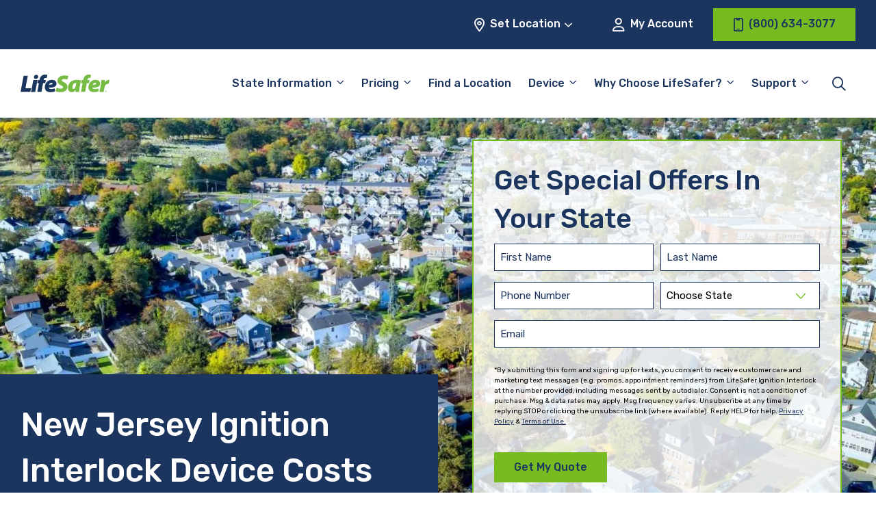

--- FILE ---
content_type: text/html; charset=UTF-8
request_url: https://www.lifesafer.com/new-jersey/pricing/
body_size: 29654
content:

<!doctype html>
<html lang="en-US">
<head>
    <meta charset="UTF-8"/>
<script type="pmdelayedscript" data-perfmatters-type="text/javascript" data-cfasync="false" data-no-optimize="1" data-no-defer="1" data-no-minify="1">
/* <![CDATA[ */
var gform;gform||(document.addEventListener("gform_main_scripts_loaded",function(){gform.scriptsLoaded=!0}),document.addEventListener("gform/theme/scripts_loaded",function(){gform.themeScriptsLoaded=!0}),window.addEventListener("DOMContentLoaded",function(){gform.domLoaded=!0}),gform={domLoaded:!1,scriptsLoaded:!1,themeScriptsLoaded:!1,isFormEditor:()=>"function"==typeof InitializeEditor,callIfLoaded:function(o){return!(!gform.domLoaded||!gform.scriptsLoaded||!gform.themeScriptsLoaded&&!gform.isFormEditor()||(gform.isFormEditor()&&console.warn("The use of gform.initializeOnLoaded() is deprecated in the form editor context and will be removed in Gravity Forms 3.1."),o(),0))},initializeOnLoaded:function(o){gform.callIfLoaded(o)||(document.addEventListener("gform_main_scripts_loaded",()=>{gform.scriptsLoaded=!0,gform.callIfLoaded(o)}),document.addEventListener("gform/theme/scripts_loaded",()=>{gform.themeScriptsLoaded=!0,gform.callIfLoaded(o)}),window.addEventListener("DOMContentLoaded",()=>{gform.domLoaded=!0,gform.callIfLoaded(o)}))},hooks:{action:{},filter:{}},addAction:function(o,r,e,t){gform.addHook("action",o,r,e,t)},addFilter:function(o,r,e,t){gform.addHook("filter",o,r,e,t)},doAction:function(o){gform.doHook("action",o,arguments)},applyFilters:function(o){return gform.doHook("filter",o,arguments)},removeAction:function(o,r){gform.removeHook("action",o,r)},removeFilter:function(o,r,e){gform.removeHook("filter",o,r,e)},addHook:function(o,r,e,t,n){null==gform.hooks[o][r]&&(gform.hooks[o][r]=[]);var d=gform.hooks[o][r];null==n&&(n=r+"_"+d.length),gform.hooks[o][r].push({tag:n,callable:e,priority:t=null==t?10:t})},doHook:function(r,o,e){var t;if(e=Array.prototype.slice.call(e,1),null!=gform.hooks[r][o]&&((o=gform.hooks[r][o]).sort(function(o,r){return o.priority-r.priority}),o.forEach(function(o){"function"!=typeof(t=o.callable)&&(t=window[t]),"action"==r?t.apply(null,e):e[0]=t.apply(null,e)})),"filter"==r)return e[0]},removeHook:function(o,r,t,n){var e;null!=gform.hooks[o][r]&&(e=(e=gform.hooks[o][r]).filter(function(o,r,e){return!!(null!=n&&n!=o.tag||null!=t&&t!=o.priority)}),gform.hooks[o][r]=e)}});
/* ]]> */
</script>

    <meta name="viewport" content="width=device-width, initial-scale=1"/>
    <meta name="facebook-domain-verification" content="8j7exbsawgn1pp8roiv8izltm7b6wj" />

    <title>New Jersey Ignition Interlock Device Costs | LifeSafer</title><link rel="preload" href="https://www.lifesafer.com/wp-content/themes/lifesafer-2022/assets/img/bg_page-header.svg" as="image"><link rel="preload" href="https://www.lifesafer.com/wp-content/cache/perfmatters/www.lifesafer.com/minify/f7f022974535.theme.min.css?ver=1746826505" as="style" onload="this.rel='stylesheet';this.removeAttribute('onload');"><link rel="preload" href="https://www.lifesafer.com/wp-content/cache/perfmatters/www.lifesafer.com/fonts/f44aa2c58290.google-fonts.min.css" as="style" onload="this.rel='stylesheet';this.removeAttribute('onload');"><link rel="preload" href="https://www.lifesafer.com/wp-content/cache/perfmatters/www.lifesafer.com/fonts/iJWKBXyIfDnIV7nBrXyw023e.woff2" as="font" type="font/woff2" crossorigin><link rel="preload" href="https://www.lifesafer.com/wp-content/themes/lifesafer-2022/assets/fonts/icomoon.ttf?v9sb3k" as="font" crossorigin><link rel="preload" href="https://www.lifesafer.com/wp-content/cache/perfmatters/www.lifesafer.com/css/page-68370.used.css?ver=1767906727" as="style" /><link rel="stylesheet" id="perfmatters-used-css" href="https://www.lifesafer.com/wp-content/cache/perfmatters/www.lifesafer.com/css/page-68370.used.css?ver=1767906727" media="all" />
	
    <meta name='robots' content='index, follow, max-image-preview:large, max-snippet:-1, max-video-preview:-1' />
	<style>img:is([sizes="auto" i], [sizes^="auto," i]) { contain-intrinsic-size: 3000px 1500px }</style>
	
	<!-- This site is optimized with the Yoast SEO Premium plugin v24.9 (Yoast SEO v24.9) - https://yoast.com/wordpress/plugins/seo/ -->
	<meta name="description" content="LifeSafer has the most affordable ignition interlock prices in the state of New Jersey. Get back on the road today!" />
	<link rel="canonical" href="https://www.lifesafer.com/new-jersey/pricing/" />
	<meta property="og:locale" content="en_US" />
	<meta property="og:type" content="article" />
	<meta property="og:title" content="New Jersey Pricing" />
	<meta property="og:description" content="LifeSafer has the most affordable ignition interlock prices in the state of New Jersey. Get back on the road today!" />
	<meta property="og:url" content="https://www.lifesafer.com/new-jersey/pricing/" />
	<meta property="og:site_name" content="LifeSafer Ignition Interlock" />
	<meta property="article:publisher" content="https://www.facebook.com/IgnitionInterlock/" />
	<meta property="article:modified_time" content="2024-05-02T23:02:58+00:00" />
	<meta property="og:image" content="https://www.lifesafer.com/wp-content/uploads/2022/08/pre-footer.jpg.webp" />
	<meta name="twitter:card" content="summary_large_image" />
	<meta name="twitter:label1" content="Est. reading time" />
	<meta name="twitter:data1" content="5 minutes" />
	<script type="application/ld+json" class="yoast-schema-graph">{"@context":"https://schema.org","@graph":[{"@type":"WebPage","@id":"https://www.lifesafer.com/new-jersey/pricing/","url":"https://www.lifesafer.com/new-jersey/pricing/","name":"New Jersey Ignition Interlock Device Costs | LifeSafer","isPartOf":{"@id":"https://www.lifesafer.com/#website"},"primaryImageOfPage":{"@id":"https://www.lifesafer.com/new-jersey/pricing/#primaryimage"},"image":{"@id":"https://www.lifesafer.com/new-jersey/pricing/#primaryimage"},"thumbnailUrl":"https://www.lifesafer.com/wp-content/uploads/2022/08/pre-footer.jpg.webp","datePublished":"2024-04-01T20:46:58+00:00","dateModified":"2024-05-02T23:02:58+00:00","description":"LifeSafer has the most affordable ignition interlock prices in the state of New Jersey. Get back on the road today!","breadcrumb":{"@id":"https://www.lifesafer.com/new-jersey/pricing/#breadcrumb"},"inLanguage":"en-US","potentialAction":[{"@type":"ReadAction","target":["https://www.lifesafer.com/new-jersey/pricing/"]}]},{"@type":"ImageObject","inLanguage":"en-US","@id":"https://www.lifesafer.com/new-jersey/pricing/#primaryimage","url":"https://www.lifesafer.com/wp-content/uploads/2022/08/pre-footer.jpg.webp","contentUrl":"https://www.lifesafer.com/wp-content/uploads/2022/08/pre-footer.jpg.webp"},{"@type":"BreadcrumbList","@id":"https://www.lifesafer.com/new-jersey/pricing/#breadcrumb","itemListElement":[{"@type":"ListItem","position":1,"name":"Home","item":"https://www.lifesafer.com/"},{"@type":"ListItem","position":2,"name":"New Jersey","item":"https://www.lifesafer.com/new-jersey/"},{"@type":"ListItem","position":3,"name":"New Jersey Pricing"}]},{"@type":"WebSite","@id":"https://www.lifesafer.com/#website","url":"https://www.lifesafer.com/","name":"LifeSafer Ignition Interlock","description":"Drive Today - easily, affordably, and conveniently.","publisher":{"@id":"https://www.lifesafer.com/#organization"},"potentialAction":[{"@type":"SearchAction","target":{"@type":"EntryPoint","urlTemplate":"https://www.lifesafer.com/?s={search_term_string}"},"query-input":{"@type":"PropertyValueSpecification","valueRequired":true,"valueName":"search_term_string"}}],"inLanguage":"en-US"},{"@type":["Organization","Place","AutomotiveBusiness"],"@id":"https://www.lifesafer.com/#organization","name":"LifeSafer Ignition Interlock","url":"https://www.lifesafer.com/","logo":{"@type":"ImageObject","inLanguage":"en-US","@id":"https://www.lifesafer.com/#/schema/logo/image/","url":"https://www.lifesafer.com/wp-content/uploads/2021/04/LifeSafer_IID_transparent_RGB.png.webp","contentUrl":"https://www.lifesafer.com/wp-content/uploads/2021/04/LifeSafer_IID_transparent_RGB.png.webp","width":1298,"height":430,"caption":"LifeSafer Ignition Interlock"},"image":{"@id":"https://www.lifesafer.com/#/schema/logo/image/"},"sameAs":["https://www.facebook.com/IgnitionInterlock/","https://www.linkedin.com/company/lifesafer-interlock/about/","https://www.youtube.com/channel/UCrP4VSMrwmY5KDiSIRacebw"],"telephone":["800-634-3077"]}]}</script>
	<!-- / Yoast SEO Premium plugin. -->


<link rel='dns-prefetch' href='//app.five9.com' />
<link rel='dns-prefetch' href='//maps.googleapis.com' />

<link rel='dns-prefetch' href='//www.googletagmanager.com' />
<style id='wp-block-library-inline-css' type='text/css'>
:root{--wp-admin-theme-color:#007cba;--wp-admin-theme-color--rgb:0,124,186;--wp-admin-theme-color-darker-10:#006ba1;--wp-admin-theme-color-darker-10--rgb:0,107,161;--wp-admin-theme-color-darker-20:#005a87;--wp-admin-theme-color-darker-20--rgb:0,90,135;--wp-admin-border-width-focus:2px;--wp-block-synced-color:#7a00df;--wp-block-synced-color--rgb:122,0,223;--wp-bound-block-color:var(--wp-block-synced-color)}@media (min-resolution:192dpi){:root{--wp-admin-border-width-focus:1.5px}}.wp-element-button{cursor:pointer}:root{--wp--preset--font-size--normal:16px;--wp--preset--font-size--huge:42px}:root .has-very-light-gray-background-color{background-color:#eee}:root .has-very-dark-gray-background-color{background-color:#313131}:root .has-very-light-gray-color{color:#eee}:root .has-very-dark-gray-color{color:#313131}:root .has-vivid-green-cyan-to-vivid-cyan-blue-gradient-background{background:linear-gradient(135deg,#00d084,#0693e3)}:root .has-purple-crush-gradient-background{background:linear-gradient(135deg,#34e2e4,#4721fb 50%,#ab1dfe)}:root .has-hazy-dawn-gradient-background{background:linear-gradient(135deg,#faaca8,#dad0ec)}:root .has-subdued-olive-gradient-background{background:linear-gradient(135deg,#fafae1,#67a671)}:root .has-atomic-cream-gradient-background{background:linear-gradient(135deg,#fdd79a,#004a59)}:root .has-nightshade-gradient-background{background:linear-gradient(135deg,#330968,#31cdcf)}:root .has-midnight-gradient-background{background:linear-gradient(135deg,#020381,#2874fc)}.has-regular-font-size{font-size:1em}.has-larger-font-size{font-size:2.625em}.has-normal-font-size{font-size:var(--wp--preset--font-size--normal)}.has-huge-font-size{font-size:var(--wp--preset--font-size--huge)}.has-text-align-center{text-align:center}.has-text-align-left{text-align:left}.has-text-align-right{text-align:right}#end-resizable-editor-section{display:none}.aligncenter{clear:both}.items-justified-left{justify-content:flex-start}.items-justified-center{justify-content:center}.items-justified-right{justify-content:flex-end}.items-justified-space-between{justify-content:space-between}.screen-reader-text{border:0;clip:rect(1px,1px,1px,1px);clip-path:inset(50%);height:1px;margin:-1px;overflow:hidden;padding:0;position:absolute;width:1px;word-wrap:normal!important}.screen-reader-text:focus{background-color:#ddd;clip:auto!important;clip-path:none;color:#444;display:block;font-size:1em;height:auto;left:5px;line-height:normal;padding:15px 23px 14px;text-decoration:none;top:5px;width:auto;z-index:100000}html :where(.has-border-color){border-style:solid}html :where([style*=border-top-color]){border-top-style:solid}html :where([style*=border-right-color]){border-right-style:solid}html :where([style*=border-bottom-color]){border-bottom-style:solid}html :where([style*=border-left-color]){border-left-style:solid}html :where([style*=border-width]){border-style:solid}html :where([style*=border-top-width]){border-top-style:solid}html :where([style*=border-right-width]){border-right-style:solid}html :where([style*=border-bottom-width]){border-bottom-style:solid}html :where([style*=border-left-width]){border-left-style:solid}html :where(img[class*=wp-image-]){height:auto;max-width:100%}:where(figure){margin:0 0 1em}html :where(.is-position-sticky){--wp-admin--admin-bar--position-offset:var(--wp-admin--admin-bar--height,0px)}@media screen and (max-width:600px){html :where(.is-position-sticky){--wp-admin--admin-bar--position-offset:0px}}
</style>
<link rel="stylesheet" id="nd-five9-modal-css" type="text/css" media="all" data-pmdelayedstyle="https://www.lifesafer.com/wp-content/cache/perfmatters/www.lifesafer.com/minify/15d33ae99065.five9-modal.min.css?ver=1657648349">
<link rel='stylesheet' id='lifesafer-2022-google-fonts-css' href='https://www.lifesafer.com/wp-content/cache/perfmatters/www.lifesafer.com/fonts/f44aa2c58290.google-fonts.min.css' type='text/css' media='all' />
<link rel="stylesheet" id="lifesafer-2022-icon-font-css" type="text/css" media="all" data-pmdelayedstyle="https://www.lifesafer.com/wp-content/cache/perfmatters/www.lifesafer.com/minify/86e7156f0936.icomoon.min.css?ver=1702498307">
<link rel="stylesheet" id="lifesafer-2022-css" type="text/css" media="all" data-pmdelayedstyle="https://www.lifesafer.com/wp-content/cache/perfmatters/www.lifesafer.com/minify/f7f022974535.theme.min.css?ver=1746826505">
<link rel="stylesheet" id="remodal-css" type="text/css" media="all" data-pmdelayedstyle="https://www.lifesafer.com/wp-content/cache/perfmatters/www.lifesafer.com/minify/1d22ad959288.remodal.min.css?ver=1.1.1">
<link rel="stylesheet" id="remodal-theme-css" type="text/css" media="all" data-pmdelayedstyle="https://www.lifesafer.com/wp-content/cache/perfmatters/www.lifesafer.com/minify/a86d9cf70c34.remodal-default-theme.min.css?ver=1.1.1">
<link rel="stylesheet" id="gform_basic-css" type="text/css" media="all" data-pmdelayedstyle="https://www.lifesafer.com/wp-content/plugins/gravityforms/assets/css/dist/basic.min.css?ver=2.9.25">
<link rel="stylesheet" id="gform_theme_components-css" type="text/css" media="all" data-pmdelayedstyle="https://www.lifesafer.com/wp-content/plugins/gravityforms/assets/css/dist/theme-components.min.css?ver=2.9.25">
<link rel="stylesheet" id="gform_theme-css" type="text/css" media="all" data-pmdelayedstyle="https://www.lifesafer.com/wp-content/plugins/gravityforms/assets/css/dist/theme.min.css?ver=2.9.25">
<style id='block-visibility-screen-size-styles-inline-css' type='text/css'>
/* Large screens (desktops, 960px and up) */
@media ( min-width: 960px ) {
	.block-visibility-hide-large-screen {
		display: none !important;
	}
}

/* Medium screens (tablets, between 768px and 960px) */
@media ( min-width: 768px ) and ( max-width: 959.98px ) {
	.block-visibility-hide-medium-screen {
		display: none !important;
	}
}

/* Small screens (mobile devices, less than 768px) */
@media ( max-width: 767.98px ) {
	.block-visibility-hide-small-screen {
		display: none !important;
	}
}
</style>
<script type="pmdelayedscript" src="https://www.lifesafer.com/wp-content/themes/lifesafer-2022/assets/js/gravity-forms.js?ver=1766162678" id="gravity-forms-js" data-perfmatters-type="text/javascript" data-cfasync="false" data-no-optimize="1" data-no-defer="1" data-no-minify="1"></script>
<script type="pmdelayedscript" src="https://www.lifesafer.com/wp-content/plugins/five9-modal/js/five9-modal.js?ver=1727085046" id="nd-five9-modal-js" data-perfmatters-type="text/javascript" data-cfasync="false" data-no-optimize="1" data-no-defer="1" data-no-minify="1"></script>
<script type="pmdelayedscript" src="https://www.lifesafer.com/wp-includes/js/jquery/jquery.min.js?ver=3.7.1" id="jquery-core-js" data-perfmatters-type="text/javascript" data-cfasync="false" data-no-optimize="1" data-no-defer="1" data-no-minify="1"></script>
<script type="pmdelayedscript" src="https://app.five9.com/consoles/SocialWidget/five9-social-widget.min.js" id="five9-widget-js" data-perfmatters-type="text/javascript" data-cfasync="false" data-no-optimize="1" data-no-defer="1" data-no-minify="1"></script>
<script type="pmdelayedscript" id="five9-frontend-js-extra" data-perfmatters-type="text/javascript" data-cfasync="false" data-no-optimize="1" data-no-defer="1" data-no-minify="1">
/* <![CDATA[ */
var five9_widget_options = {"type":"chat","options":{"rootUrl":"https:\/\/app.five9.com\/consoles\/","type":"chat","title":"LifeSafer Service Chat","tenant":"LMG Holdings","profiles":"Service Chat","showProfiles":false,"profileLabel":"","autostart":true,"surveyOptions":{"showComment":true,"requireComment":false},"playSoundOnMessage":true,"allowCustomerToControlSoundPlay":false,"showEmailButton":false,"useBusinessHours":true,"hideDuringAfterHours":false,"showPrintButton":false,"allowUsabilityMenu":false,"enableCallback":false,"logo":"https:\/\/www.lifesafer.com\/wp-content\/uploads\/2020\/03\/lifesafer-logo@2x.png","theme":"https:\/\/www.lifesafer.com\/wp-content\/themes\/lifesafer\/css\/five9.css","fields":{"name":{"value":"","show":true,"label":"Name"},"email":{"value":"","show":true,"label":"Email"},"phone number":{"value":"","show":true,"label":"Phone Number"},"existing customer":{"value":"","show":true,"label":"Are you an existing customer?"}}}};
/* ]]> */
</script>
<script type="pmdelayedscript" src="https://www.lifesafer.com/wp-content/plugins/five9/assets/js/frontend.min.js?ver=1.0.5" id="five9-frontend-js" data-perfmatters-type="text/javascript" data-cfasync="false" data-no-optimize="1" data-no-defer="1" data-no-minify="1"></script>
<script type="pmdelayedscript" defer="defer" src="https://www.lifesafer.com/wp-content/plugins/gravityforms/js/jquery.json.min.js?ver=2.9.25" id="gform_json-js" data-perfmatters-type="text/javascript" data-cfasync="false" data-no-optimize="1" data-no-defer="1" data-no-minify="1"></script>
<script type="pmdelayedscript" id="gform_gravityforms-js-extra" data-perfmatters-type="text/javascript" data-cfasync="false" data-no-optimize="1" data-no-defer="1" data-no-minify="1">
/* <![CDATA[ */
var gf_global = {"gf_currency_config":{"name":"U.S. Dollar","symbol_left":"$","symbol_right":"","symbol_padding":"","thousand_separator":",","decimal_separator":".","decimals":2,"code":"USD"},"base_url":"https:\/\/www.lifesafer.com\/wp-content\/plugins\/gravityforms","number_formats":[],"spinnerUrl":"https:\/\/www.lifesafer.com\/wp-content\/plugins\/gravityforms\/images\/spinner.svg","version_hash":"b72203b8e4e51d7e54f5180c9e24a440","strings":{"newRowAdded":"New row added.","rowRemoved":"Row removed","formSaved":"The form has been saved.  The content contains the link to return and complete the form."}};
var gform_i18n = {"datepicker":{"days":{"monday":"Mo","tuesday":"Tu","wednesday":"We","thursday":"Th","friday":"Fr","saturday":"Sa","sunday":"Su"},"months":{"january":"January","february":"February","march":"March","april":"April","may":"May","june":"June","july":"July","august":"August","september":"September","october":"October","november":"November","december":"December"},"firstDay":1,"iconText":"Select date"}};
var gf_legacy_multi = {"43":""};
var gform_gravityforms = {"strings":{"invalid_file_extension":"This type of file is not allowed. Must be one of the following:","delete_file":"Delete this file","in_progress":"in progress","file_exceeds_limit":"File exceeds size limit","illegal_extension":"This type of file is not allowed.","max_reached":"Maximum number of files reached","unknown_error":"There was a problem while saving the file on the server","currently_uploading":"Please wait for the uploading to complete","cancel":"Cancel","cancel_upload":"Cancel this upload","cancelled":"Cancelled","error":"Error","message":"Message"},"vars":{"images_url":"https:\/\/www.lifesafer.com\/wp-content\/plugins\/gravityforms\/images"}};
/* ]]> */
</script>
<script type="pmdelayedscript" defer="defer" src="https://www.lifesafer.com/wp-content/plugins/gravityforms/js/gravityforms.min.js?ver=2.9.25" id="gform_gravityforms-js" data-perfmatters-type="text/javascript" data-cfasync="false" data-no-optimize="1" data-no-defer="1" data-no-minify="1"></script>
<script type="pmdelayedscript" defer="defer" src="https://www.lifesafer.com/wp-content/plugins/gravityforms/assets/js/dist/utils.min.js?ver=48a3755090e76a154853db28fc254681" id="gform_gravityforms_utils-js" data-perfmatters-type="text/javascript" data-cfasync="false" data-no-optimize="1" data-no-defer="1" data-no-minify="1"></script>
<link rel="https://api.w.org/" href="https://www.lifesafer.com/wp-json/" /><link rel="alternate" title="JSON" type="application/json" href="https://www.lifesafer.com/wp-json/wp/v2/pages/68370" /><link rel="alternate" title="oEmbed (JSON)" type="application/json+oembed" href="https://www.lifesafer.com/wp-json/oembed/1.0/embed?url=https%3A%2F%2Fwww.lifesafer.com%2Fnew-jersey%2Fpricing%2F" />
<link rel="alternate" title="oEmbed (XML)" type="text/xml+oembed" href="https://www.lifesafer.com/wp-json/oembed/1.0/embed?url=https%3A%2F%2Fwww.lifesafer.com%2Fnew-jersey%2Fpricing%2F&#038;format=xml" />
<meta name="generator" content="Site Kit by Google 1.159.0" /><script type="pmdelayedscript" data-cfasync="false" data-no-optimize="1" data-no-defer="1" data-no-minify="1">
  window.dataLayer = window.dataLayer ||[];
  function gtag(){dataLayer.push(arguments);}
  gtag('consent','default',{
    'ad_storage':'denied',
    'analytics_storage':'denied',
    'ad_user_data':'denied',
    'ad_personalization':'denied',
    'personalization_storage:'denied',
    'functionality_storage:'granted',
    'security_storage:'granted',
    'wait_for_update': 500
  });
  gtag("set", "ads_data_redaction", true);
</script>
<script async type="text/javascript" src="//cdn-4.convertexperiments.com/js/10042443-10048989.js"></script>
<script src="https://cmp.osano.com/AzZMwZTuSswkf3YSk/3ce28e2b-d766-4c62-ba74-42bd7ea22bef/osano.js" type="pmdelayedscript" data-cfasync="false" data-no-optimize="1" data-no-defer="1" data-no-minify="1"></script>
<!-- Google Tag Manager snippet added by Site Kit -->
<script type="pmdelayedscript" data-perfmatters-type="text/javascript" data-cfasync="false" data-no-optimize="1" data-no-defer="1" data-no-minify="1">
/* <![CDATA[ */

			( function( w, d, s, l, i ) {
				w[l] = w[l] || [];
				w[l].push( {'gtm.start': new Date().getTime(), event: 'gtm.js'} );
				var f = d.getElementsByTagName( s )[0],
					j = d.createElement( s ), dl = l != 'dataLayer' ? '&l=' + l : '';
				j.async = true;
				j.src = 'https://www.googletagmanager.com/gtm.js?id=' + i + dl;
				f.parentNode.insertBefore( j, f );
			} )( window, document, 'script', 'dataLayer', 'GTM-KHZ5CP' );
			
/* ]]> */
</script>

<!-- End Google Tag Manager snippet added by Site Kit -->
<link rel="icon" href="https://www.lifesafer.com/wp-content/uploads/2020/01/cropped-LifeSafer_Favicon-Square-150x150.png.webp" sizes="32x32" />
<link rel="icon" href="https://www.lifesafer.com/wp-content/uploads/2020/01/cropped-LifeSafer_Favicon-Square-300x300.png.webp" sizes="192x192" />
<link rel="apple-touch-icon" href="https://www.lifesafer.com/wp-content/uploads/2020/01/cropped-LifeSafer_Favicon-Square-300x300.png.webp" />
<meta name="msapplication-TileImage" content="https://www.lifesafer.com/wp-content/uploads/2020/01/cropped-LifeSafer_Favicon-Square-300x300.png.webp" />
		<style type="text/css" id="wp-custom-css">
			body {
    font-family: Rubik, sans-serif;
}

h1, 
.heading-h1 {
    font-size: calc(1.4375rem + 2.25vw);
	margin-bottom: 0.5rem;
}

.hero-block__form .gform_heading .gform_title {
	color: #1C355E !important;
}

/* Fix 'Find Convenient [state] Locations Near You' width on /locations/[state] pages */
.wp-block-cover .wp-block-cover-is-layout-constrained {
	max-width: 1400px;
	padding-left: 14px;
	padding-right: 14px;
}

@media (min-width: 1400px) {
	.wp-block-cover .wp-block-cover-is-layout-constrained {
	padding-left: 1.875rem;
	padding-right: 1.875rem;
	}
}

.five9-frame {
	display: none;
}

body #gform_wrapper_34 .gform_heading .gform_title {			font-size: 30px;
	color: #1e355e;
	text-align: center;
	}

body #gform_wrapper_34 .gform_heading .gform_description 	{		color: #76bc21;
	display: block;
	margin-bottom: 1rem;
	margin-top: -.75rem;
	text-align: center;
	width: 100%;
	font-size: 18px;
		 font-weight: 500;
		 font-style: italic;
	}

/* #gform_wrapper_34 .gform_body {margin: 0 auto} */

#gform_wrapper_34 .gform_fields {font-size:10px}

.column-border-1 {border: solid 2px #76bc21}

.column-border-2 {
	border: solid 2px #76bc21;
	padding: 15px
}

.image-border {
	border: solid 2px #76bc21;
}
.list-margin {margin: 0px 20px; padding: 0px 20px}

.column-spacing {column-gap: 75px}

.gform_required_legend {
	display: none;
}

.button-align {
	text-align:center
}

.announcement-text {
	font-size: 20px
}

.announcement-border {
	border: solid 3px #76bc21
}

.state-cost-block .is-style-outline .wp-element-button {
	background: transparent !important;
}

.state-cost-block .is-style-outline .wp-element-button:hover {
	background: var(--primary-green) !important;
	color: var(--primary-blue) !important;
}

.osano-cm-widget {
	display:none;
}

/* Temporarily hide because it's breaking on non-dev database */
/* .facetwp-radius-wrap {
	display: none !important;
} */

/* @media (min-width:1200px) {
	.locator-block .facetwp-radius-wrap {
	left: 34.4375rem;
	}
} */

/* Quick fix for no Endorsements block on homepage */
@media (max-width:639px) {
	.state-requirements-block__content {
		margin-bottom: 0 !important;
	}
}

.wp-block-table td {
    vertical-align: top;
}

#gform_fields_15 {
	row-gap:20px;
}

#field_15_11 {
	font-size:11px;
}		</style>
		
    <!-- BEGIN - Make Tables Responsive -->
    <style type="text/css">
        
    /* Multi-row tables */
    @media (max-width: 650px) {

        .mtr-table tbody,
        .mtr-table {
        	width: 100% !important;
            display: table !important;
        }

        .mtr-table tr,
        .mtr-table .mtr-th-tag,
        .mtr-table .mtr-td-tag {
        	display: block !important;
            clear: both !important;
            height: auto !important;
        }

        .mtr-table .mtr-td-tag,
        .mtr-table .mtr-th-tag {
        	text-align: right !important;
            width: auto !important;
            box-sizing: border-box !important;
            overflow: auto !important;
        }
    
            .mtr-table .mtr-cell-content {
            	text-align: right !important;
            }
            
        .mtr-table tbody,
        .mtr-table tr,
        .mtr-table {
        	border: none !important;
            padding: 0 !important;
        }

        .mtr-table .mtr-td-tag,
        .mtr-table .mtr-th-tag {
        	border: none;
        }

        .mtr-table tr:nth-child(even) .mtr-td-tag,
        .mtr-table tr:nth-child(even) .mtr-th-tag {
            border-bottom: 1px solid #dddddd !important;
            border-left: 1px solid #dddddd !important;
            border-right: 1px solid #dddddd !important;
            border-top: none !important;
        }

        .mtr-table tr:nth-child(odd) .mtr-td-tag,
        .mtr-table tr:nth-child(odd) .mtr-th-tag {
            border-bottom: 1px solid #bbbbbb !important;
            border-left: 1px solid #bbbbbb !important;
            border-right: 1px solid #bbbbbb !important;
            border-top: none !important;
        }

        .mtr-table tr:first-of-type td:first-of-type,
        .mtr-table tr:first-of-type th:first-of-type {
            border-top: 1px solid #bbbbbb !important;
        }

        .mtr-table.mtr-thead-td tr:nth-of-type(2) td:first-child,
        .mtr-table.mtr-thead-td tr:nth-of-type(2) th:first-child,
        .mtr-table.mtr-tr-th tr:nth-of-type(2) td:first-child,
        .mtr-table.mtr-tr-th tr:nth-of-type(2) th:first-child,
        .mtr-table.mtr-tr-td tr:nth-of-type(2) td:first-child,
        .mtr-table.mtr-tr-td tr:nth-of-type(2) th:first-child {
            border-top: 1px solid #dddddd !important;
        }
            .mtr-table tr:nth-child(even),
            .mtr-table tr:nth-child(even) .mtr-td-tag,
            .mtr-table tr:nth-child(even) .mtr-th-tag {
                background: #ffffff !important;
            }

            .mtr-table tr:nth-child(odd),
            .mtr-table tr:nth-child(odd) .mtr-td-tag,
            .mtr-table tr:nth-child(odd) .mtr-th-tag {
                background: #dddddd !important;
            }
        .mtr-table .mtr-td-tag,
        .mtr-table .mtr-td-tag:first-child,
        .mtr-table .mtr-th-tag,
        .mtr-table .mtr-th-tag:first-child {
            padding: 5px 10px !important;
        }
        
        .mtr-table td[data-mtr-content]:before,
        .mtr-table th[data-mtr-content]:before {
        	display: inline-block !important;
        	content: attr(data-mtr-content) !important;
        	float: left !important;
            text-align: left !important;
            white-space: pre-line !important;
        }
        
        .mtr-table thead,
        .mtr-table.mtr-tr-th tr:first-of-type,
        .mtr-table.mtr-tr-td tr:first-of-type,
        .mtr-table colgroup {
        	display: none !important;
        }
    
        .mtr-cell-content {
            max-width: 49% !important;
            display: inline-block !important;
        }
            
        .mtr-table td[data-mtr-content]:before,
        .mtr-table th[data-mtr-content]:before {
            max-width: 49% !important;
        }
            
    }
    
    /* Single-row tables */
    @media (max-width: 650px) {

        .mtr-one-row-table .mtr-td-tag,
        .mtr-one-row-table .mtr-th-tag {
            box-sizing: border-box !important;
        }

        .mtr-one-row-table colgroup {
        	display: none !important;
        }

    
        .mtr-one-row-table tbody,
        .mtr-one-row-table tr,
        .mtr-one-row-table {
        	border: none !important;
            padding: 0 !important;
            width: 100% !important;
            display: block;
        }

        .mtr-one-row-table .mtr-td-tag,
        .mtr-one-row-table .mtr-th-tag {
            border: none;
        }
        
        .mtr-one-row-table .mtr-td-tag,
        .mtr-one-row-table .mtr-th-tag {
        	display: block !important;
            width: 50% !important;
        }
        .mtr-one-row-table tr {
            display: flex !important;
            flex-wrap: wrap !important;
        }
        
            .mtr-one-row-table td:nth-child(4n+1),
            .mtr-one-row-table th:nth-child(4n+1),
            .mtr-one-row-table td:nth-child(4n+2),
            .mtr-one-row-table th:nth-child(4n+2) {
                background: #dddddd !important;
            }

            .mtr-one-row-table th:nth-child(2n+1),
            .mtr-one-row-table td:nth-child(2n+1) {
                border-right: 1px solid #bbbbbb !important;
                border-left: 1px solid #bbbbbb !important;
            }

            .mtr-one-row-table td:nth-child(2n+2),
            .mtr-one-row-table th:nth-child(2n+2) {
                border-right: 1px solid #bbbbbb !important;
            }

            /* last two */
            .mtr-one-row-table td:nth-last-child(-n+2),
            .mtr-one-row-table th:nth-last-child(-n+2) {
                border-bottom: 1px solid #bbbbbb !important;
            }
            
        .mtr-one-row-table .mtr-td-tag,
        .mtr-one-row-table .mtr-th-tag {
            border-top: 1px solid #bbbbbb !important;
            padding: 5px 10px !important;
        }
        
    }
    </style>
    <!-- END - Make Tables Responsive -->
        <noscript><style>.perfmatters-lazy[data-src]{display:none !important;}</style></noscript><style>.perfmatters-lazy-youtube{position:relative;width:100%;max-width:100%;height:0;padding-bottom:56.23%;overflow:hidden}.perfmatters-lazy-youtube img{position:absolute;top:0;right:0;bottom:0;left:0;display:block;width:100%;max-width:100%;height:auto;margin:auto;border:none;cursor:pointer;transition:.5s all;-webkit-transition:.5s all;-moz-transition:.5s all}.perfmatters-lazy-youtube img:hover{-webkit-filter:brightness(75%)}.perfmatters-lazy-youtube .play{position:absolute;top:50%;left:50%;right:auto;width:68px;height:48px;margin-left:-34px;margin-top:-24px;background:url(https://www.lifesafer.com/wp-content/plugins/perfmatters/img/youtube.svg) no-repeat;background-position:center;background-size:cover;pointer-events:none;filter:grayscale(1)}.perfmatters-lazy-youtube:hover .play{filter:grayscale(0)}.perfmatters-lazy-youtube iframe{position:absolute;top:0;left:0;width:100%;height:100%;z-index:99}</style></head>

<body class="page-template-default page page-id-68370 page-child parent-pageid-68368">
		<!-- Google Tag Manager (noscript) snippet added by Site Kit -->
		<noscript>
			<iframe src="https://www.googletagmanager.com/ns.html?id=GTM-KHZ5CP" height="0" width="0" style="display:none;visibility:hidden"></iframe>
		</noscript>
		<!-- End Google Tag Manager (noscript) snippet added by Site Kit -->
		
<header id="site-header" class="site-header stuck">
    <div id="utility-navigation" class="utility-navigation">
        <div class="wrapper">
            <div id="utility-navigation-location" class="js-toggle__container">
                <button class="button button--light js-toggle button--change-location utility-navigation__location-btn">
                    <i class="far fa-location-dot icon-left"></i>
                    <span id="location-cta-text" class="utility-navigation__location-text">Set Location</span>
                    <i class="far fa-angle-down icon-right"></i>
                </button>
                <div class="dropdown dropdown--center dropdown--location">
                    <div id="location-cta-subtitle" class="h5 dropdown__title">Set Your Location</div>
                    <div id="scram-nearest-location"></div>
                    <div class="dropdown--location-container">
                        <input id="address-entry" type="text" placeholder="Enter location" class="js-dropdown-focusable address-entry">
                        <button id="update-location" type="submit" class="js-dropdown-focusable">Update</button>
                    </div>
                    <div id="dropdown-location-feedback" class="dropdown--location-feedback"></div>
                </div>
            </div>
            <a id="utility-navigation-account" class="button button--light utility-navigation__account" href="https://myaccount.lifesafer.com/"><i class="far fa-user icon-left"></i> My Account</a>
	                    <a id="utility-navigation-phone" class="button button--primary utility-navigation__phone" href="tel:8006343077">
                <i class="far fa-mobile-notch icon-left"></i>
                <span class="utility-navigation__location-text">(800) 634-3077</span>
            </a>
        </div>
    </div>
    <div id="menu-bar" class="menu-bar">
        <div class="wrapper">
            <div id="site-branding" class="site-branding">
                <!-- Mobile Menu Toggle - turn to X when open -->
                <button id="menu-toggle" class="menu-toggle button button--dark" aria-label="Toggle the main menu" aria-controls="primary-menu" aria-expanded="false">
                    <i class="fa-regular fa-bars"></i>
                </button>

                <!-- Logo -->
                <a
                    draggable="false"
                    class="no-drag site-branding__logo"
                    href="https://www.lifesafer.com"
                    rel="home"
                    oncontextmenu="return false;"
                >
                    <img
                        draggable="false"
                        width="180"
                        height="60"
                        src="https://www.lifesafer.com/wp-content/themes/lifesafer-2022/assets/img/lifesafer-cropped.svg"
                        alt="LifeSafer Ignition Interlock"
                        loading="eager"
                    />
                </a>
            </div>
            <div id="primary-menu-container" class="primary-menu-container">
                <!-- #utility-navigation-phone placed here <lg breakpoint -->

                <ul id="primary-menu" class="primary-menu"><li id="menu-item-67243" class="megamenu menu-item menu-item-type-custom menu-item-object-custom menu-item-has-children menu-item-67243"><a href="#">State Information</a>
<ul class="sub-menu">
	<li id="menu-item-68134" class="menu-item menu-item-type-post_type menu-item-object-page menu-item-68134"><a href="https://www.lifesafer.com/alabama/">Alabama</a></li>
	<li id="menu-item-68209" class="menu-item menu-item-type-post_type menu-item-object-page menu-item-68209"><a href="https://www.lifesafer.com/alaska/">Alaska</a></li>
	<li id="menu-item-67482" class="menu-item menu-item-type-post_type menu-item-object-page menu-item-67482"><a href="https://www.lifesafer.com/arizona/">Arizona</a></li>
	<li id="menu-item-68079" class="menu-item menu-item-type-post_type menu-item-object-page menu-item-68079"><a href="https://www.lifesafer.com/arkansas/">Arkansas</a></li>
	<li id="menu-item-68051" class="menu-item menu-item-type-post_type menu-item-object-page menu-item-68051"><a href="https://www.lifesafer.com/california/">California</a></li>
	<li id="menu-item-67296" class="menu-item menu-item-type-custom menu-item-object-custom menu-item-67296"><a href="https://www.lifesafer.com/colorado/">Colorado</a></li>
	<li id="menu-item-68188" class="menu-item menu-item-type-post_type menu-item-object-page menu-item-68188"><a href="https://www.lifesafer.com/connecticut/">Connecticut</a></li>
	<li id="menu-item-67380" class="menu-item menu-item-type-post_type menu-item-object-page menu-item-67380"><a href="https://www.lifesafer.com/florida/">Florida</a></li>
	<li id="menu-item-68471" class="menu-item menu-item-type-post_type menu-item-object-page menu-item-68471"><a href="https://www.lifesafer.com/georgia/">Georgia</a></li>
	<li id="menu-item-68694" class="menu-item menu-item-type-post_type menu-item-object-page menu-item-68694"><a href="https://www.lifesafer.com/idaho/">Idaho</a></li>
	<li id="menu-item-67537" class="menu-item menu-item-type-post_type menu-item-object-page menu-item-67537"><a href="https://www.lifesafer.com/illinois/">Illinois</a></li>
	<li id="menu-item-68268" class="menu-item menu-item-type-post_type menu-item-object-page menu-item-68268"><a href="https://www.lifesafer.com/indiana/">Indiana</a></li>
	<li id="menu-item-68436" class="menu-item menu-item-type-post_type menu-item-object-page menu-item-68436"><a href="https://www.lifesafer.com/iowa/">Iowa</a></li>
	<li id="menu-item-68709" class="menu-item menu-item-type-post_type menu-item-object-page menu-item-68709"><a href="https://www.lifesafer.com/kansas/">Kansas</a></li>
	<li id="menu-item-68363" class="menu-item menu-item-type-post_type menu-item-object-page menu-item-68363"><a href="https://www.lifesafer.com/kentucky/">Kentucky</a></li>
	<li id="menu-item-68645" class="menu-item menu-item-type-post_type menu-item-object-page menu-item-68645"><a href="https://www.lifesafer.com/louisiana/">Louisiana</a></li>
	<li id="menu-item-68445" class="menu-item menu-item-type-post_type menu-item-object-page menu-item-68445"><a href="https://www.lifesafer.com/maine/">Maine</a></li>
	<li id="menu-item-68019" class="menu-item menu-item-type-post_type menu-item-object-page menu-item-68019"><a href="https://www.lifesafer.com/maryland/">Maryland</a></li>
	<li id="menu-item-68420" class="menu-item menu-item-type-post_type menu-item-object-page menu-item-68420"><a href="https://www.lifesafer.com/massachusetts/">Massachusetts</a></li>
	<li id="menu-item-68662" class="menu-item menu-item-type-post_type menu-item-object-page menu-item-68662"><a href="https://www.lifesafer.com/michigan/">Michigan</a></li>
	<li id="menu-item-68630" class="menu-item menu-item-type-post_type menu-item-object-page menu-item-68630"><a href="https://www.lifesafer.com/minnesota/">Minnesota</a></li>
	<li id="menu-item-68480" class="menu-item menu-item-type-post_type menu-item-object-page menu-item-68480"><a href="https://www.lifesafer.com/mississippi/">Mississippi</a></li>
	<li id="menu-item-67297" class="menu-item menu-item-type-custom menu-item-object-custom menu-item-67297"><a href="https://www.lifesafer.com/missouri/">Missouri</a></li>
	<li id="menu-item-68729" class="menu-item menu-item-type-post_type menu-item-object-page menu-item-68729"><a href="https://www.lifesafer.com/montana/">Montana</a></li>
	<li id="menu-item-68673" class="menu-item menu-item-type-post_type menu-item-object-page menu-item-68673"><a href="https://www.lifesafer.com/nebraska/">Nebraska</a></li>
	<li id="menu-item-68617" class="menu-item menu-item-type-post_type menu-item-object-page menu-item-68617"><a href="https://www.lifesafer.com/nevada/">Nevada</a></li>
	<li id="menu-item-68728" class="menu-item menu-item-type-post_type menu-item-object-page menu-item-68728"><a href="https://www.lifesafer.com/new-hampshire/">New Hampshire</a></li>
	<li id="menu-item-68381" class="menu-item menu-item-type-post_type menu-item-object-page current-page-ancestor menu-item-68381"><a href="https://www.lifesafer.com/new-jersey/">New Jersey</a></li>
	<li id="menu-item-68459" class="menu-item menu-item-type-post_type menu-item-object-page menu-item-68459"><a href="https://www.lifesafer.com/new-mexico/">New Mexico</a></li>
	<li id="menu-item-67258" class="menu-item menu-item-type-custom menu-item-object-custom menu-item-67258"><a href="https://www.lifesafer.com/new-york/">New York</a></li>
	<li id="menu-item-67494" class="menu-item menu-item-type-post_type menu-item-object-page menu-item-67494"><a href="https://www.lifesafer.com/north-carolina/">North Carolina</a></li>
	<li id="menu-item-68409" class="menu-item menu-item-type-post_type menu-item-object-page menu-item-68409"><a href="https://www.lifesafer.com/ohio/">Ohio</a></li>
	<li id="menu-item-68560" class="menu-item menu-item-type-post_type menu-item-object-page menu-item-68560"><a href="https://www.lifesafer.com/oklahoma/">Oklahoma</a></li>
	<li id="menu-item-68135" class="menu-item menu-item-type-post_type menu-item-object-page menu-item-68135"><a href="https://www.lifesafer.com/oregon/">Oregon</a></li>
	<li id="menu-item-68150" class="menu-item menu-item-type-post_type menu-item-object-page menu-item-68150"><a href="https://www.lifesafer.com/pennsylvania/">Pennsylvania</a></li>
	<li id="menu-item-68532" class="menu-item menu-item-type-post_type menu-item-object-page menu-item-68532"><a href="https://www.lifesafer.com/rhode-island/">Rhode Island</a></li>
	<li id="menu-item-68278" class="menu-item menu-item-type-post_type menu-item-object-page menu-item-68278"><a href="https://www.lifesafer.com/south-carolina/">South Carolina</a></li>
	<li id="menu-item-68736" class="menu-item menu-item-type-post_type menu-item-object-page menu-item-68736"><a href="https://www.lifesafer.com/south-dakota/">South Dakota</a></li>
	<li id="menu-item-68267" class="menu-item menu-item-type-post_type menu-item-object-page menu-item-68267"><a href="https://www.lifesafer.com/tennessee/">Tennessee</a></li>
	<li id="menu-item-68020" class="menu-item menu-item-type-post_type menu-item-object-page menu-item-68020"><a href="https://www.lifesafer.com/texas/">Texas</a></li>
	<li id="menu-item-68522" class="menu-item menu-item-type-post_type menu-item-object-page menu-item-68522"><a href="https://www.lifesafer.com/utah/">Utah</a></li>
	<li id="menu-item-68684" class="menu-item menu-item-type-post_type menu-item-object-page menu-item-68684"><a href="https://www.lifesafer.com/vermont/">Vermont</a></li>
	<li id="menu-item-67927" class="menu-item menu-item-type-post_type menu-item-object-page menu-item-67927"><a href="https://www.lifesafer.com/virginia/">Virginia</a></li>
	<li id="menu-item-67298" class="menu-item menu-item-type-custom menu-item-object-custom menu-item-67298"><a href="https://www.lifesafer.com/washington/">Washington</a></li>
	<li id="menu-item-68608" class="menu-item menu-item-type-post_type menu-item-object-page menu-item-68608"><a href="https://www.lifesafer.com/washington-dc/">Washington D.C.</a></li>
	<li id="menu-item-68352" class="menu-item menu-item-type-post_type menu-item-object-page menu-item-68352"><a href="https://www.lifesafer.com/west-virginia/">West Virginia</a></li>
	<li id="menu-item-68160" class="menu-item menu-item-type-post_type menu-item-object-page menu-item-68160"><a href="https://www.lifesafer.com/wisconsin/">Wisconsin</a></li>
	<li id="menu-item-68708" class="menu-item menu-item-type-post_type menu-item-object-page menu-item-68708"><a href="https://www.lifesafer.com/wyoming/">Wyoming</a></li>
</ul>
</li>
<li id="menu-item-62559" class="menu-item menu-item-type-custom menu-item-object-custom menu-item-has-children menu-item-62559"><a href="https://www.lifesafer.com/ignition-interlock-cost/">Pricing</a>
<ul class="sub-menu">
	<li id="menu-item-385" class="menu-item menu-item-type-post_type menu-item-object-page menu-item-385"><a href="https://www.lifesafer.com/ignition-interlock-cost/">Ignition Interlock Cost</a></li>
	<li id="menu-item-59938" class="menu-item menu-item-type-post_type menu-item-object-page menu-item-59938"><a href="https://www.lifesafer.com/special-offers-on-your-ignition-interlock/">Special Offers</a></li>
	<li id="menu-item-67318" class="menu-item menu-item-type-custom menu-item-object-custom menu-item-67318"><a href="https://www.lifesafer.com/get-a-quote/">Get A Quote</a></li>
	<li id="menu-item-67317" class="menu-item menu-item-type-post_type menu-item-object-page menu-item-67317"><a href="https://www.lifesafer.com/ignition-interlock-cost/financial-assistance/">Financial Assistance</a></li>
</ul>
</li>
<li id="menu-item-59949" class="menu-item-locations menu-item menu-item-type-custom menu-item-object-custom menu-item-59949"><a href="/locations/">Find a Location</a></li>
<li id="menu-item-67319" class="menu-item menu-item-type-post_type menu-item-object-page menu-item-has-children menu-item-67319"><a href="https://www.lifesafer.com/ignition-interlock-devices/">Device</a>
<ul class="sub-menu">
	<li id="menu-item-67320" class="menu-item menu-item-type-custom menu-item-object-custom menu-item-67320"><a href="https://www.lifesafer.com/ignition-interlock-devices/">Ignition Interlock Devices</a></li>
	<li id="menu-item-255" class="menu-item menu-item-type-post_type menu-item-object-page menu-item-255"><a href="https://www.lifesafer.com/ignition-interlock-devices/what-is-an-ignition-interlock/">What is an Interlock Device?</a></li>
	<li id="menu-item-62514" class="menu-item menu-item-type-post_type menu-item-object-page menu-item-62514"><a href="https://www.lifesafer.com/products/">LifeSafer Devices</a></li>
	<li id="menu-item-67321" class="menu-item menu-item-type-post_type menu-item-object-page menu-item-67321"><a href="https://www.lifesafer.com/installation/">Ignition Interlock Installation</a></li>
	<li id="menu-item-59953" class="menu-item menu-item-type-post_type menu-item-object-page menu-item-59953"><a href="https://www.lifesafer.com/faqs/">Interlock FAQs</a></li>
</ul>
</li>
<li id="menu-item-62558" class="menu-item menu-item-type-custom menu-item-object-custom menu-item-has-children menu-item-62558"><a href="https://www.lifesafer.com/the-lifesafer-difference/">Why Choose LifeSafer?</a>
<ul class="sub-menu">
	<li id="menu-item-62557" class="menu-item menu-item-type-post_type menu-item-object-page menu-item-62557"><a href="https://www.lifesafer.com/the-lifesafer-difference/">The LifeSafer Difference</a></li>
	<li id="menu-item-59694" class="menu-item menu-item-type-post_type menu-item-object-page menu-item-59694"><a href="https://www.lifesafer.com/guaranteed-same-day-installation/">Guaranteed Same Day Installation</a></li>
	<li id="menu-item-59695" class="menu-item menu-item-type-post_type menu-item-object-page menu-item-59695"><a href="https://www.lifesafer.com/online-enrollment/">Online Scheduling</a></li>
	<li id="menu-item-59730" class="menu-item menu-item-type-post_type menu-item-object-page menu-item-59730"><a href="https://www.lifesafer.com/top-rated-interlock/">Top Rated Interlock Device</a></li>
	<li id="menu-item-59933" class="menu-item menu-item-type-post_type menu-item-object-page menu-item-59933"><a href="https://www.lifesafer.com/reviews/">Reviews</a></li>
	<li id="menu-item-62560" class="menu-item menu-item-type-post_type menu-item-object-page menu-item-62560"><a href="https://www.lifesafer.com/interlock-program/">Interlock Program</a></li>
</ul>
</li>
<li id="menu-item-62532" class="menu-item menu-item-type-custom menu-item-object-custom menu-item-has-children menu-item-62532"><a rel="nofollow">Support</a>
<ul class="sub-menu">
	<li id="menu-item-59951" class="menu-item menu-item-type-custom menu-item-object-custom menu-item-59951"><a href="https://myaccount.lifesafer.com/account/login">My Account</a></li>
	<li id="menu-item-59952" class="menu-item menu-item-type-post_type menu-item-object-page menu-item-59952"><a href="https://www.lifesafer.com/contact-us/">Contact Us</a></li>
	<li id="menu-item-59954" class="menu-item menu-item-type-post_type menu-item-object-page menu-item-59954"><a href="https://www.lifesafer.com/troubleshooting/">Troubleshooting</a></li>
</ul>
</li>
</ul>            
                <!-- #utility-navigation-account placed here <lg breakpoint -->

                <div id="search-toggle" class="js-toggle__container search-toggle">
                    <button class="button button--dark button--pad-none js-toggle" aria-label="Toggle site search" aria-controls="site-search" aria-expanded="false">
                        <i class="fa-regular fa-magnifying-glass"></i>
                    </button>
                    <div id="site-search" class="dropdown dropdown--right dropdown--search">
                        <form action="/" method="get">
    <label class="screen-reader-text" for="search">Search in https://www.lifesafer.com/</label>
    <input type="text" name="s" id="search" value="" class="js-dropdown-focusable site-search__input" placeholder="Ex: State Requirements" />
    <button type="submit" class="button button--dark"><i class="fa-regular fa-magnifying-glass"></i></button>
</form>                    </div>
                </div>
            </div>
        </div>
    </div>
</header>

<main id="main-content" class="main-content">

<div id="1" class="page-header-block block alignfull">
	    <div class="page-header-block__image no-lazy" style="background-image: url('https://www.lifesafer.com/wp-content/uploads/2024/04/New-Jersey-neighborhood.jpg.webp')">
		
        <div class="page-header-block__content no-lazy">
            <div class="page-header-block__title has-primary-blue-background-color has-background full-bleed-left">
                                                        <h1 class="has-text-color has-white-color">New Jersey Ignition Interlock Device Costs</h1>
                            </div>
        </div>
                    <div class="page-header-block__img">
                <div class="page-header-block__form">
                                        
                <div class='gf_browser_chrome gform_wrapper gravity-theme gform-theme--no-framework' data-form-theme='gravity-theme' data-form-index='0' id='gform_wrapper_29' ><div id='gf_29' class='gform_anchor' tabindex='-1'></div>
                        <div class='gform_heading'>
                            <h2 class="gform_title">Get Special Offers In Your State</h2>
                        </div><form method='post' enctype='multipart/form-data' target='gform_ajax_frame_29' id='gform_29'  action='/new-jersey/pricing/#gf_29' data-formid='29' novalidate>
                        <div class='gform-body gform_body'><div id='gform_fields_29' class='gform_fields top_label form_sublabel_below description_below validation_below'><div id="field_29_21" class="gfield gfield--type-honeypot gform_validation_container field_sublabel_below gfield--has-description field_description_below field_validation_below gfield_visibility_visible"  ><label class='gfield_label gform-field-label' for='input_29_21'>Email</label><div class='ginput_container'><input name='input_21' id='input_29_21' type='text' value='' autocomplete='new-password'/></div><div class='gfield_description' id='gfield_description_29_21'>This field is for validation purposes and should be left unchanged.</div></div><div id="field_29_1" class="gfield gfield--type-text gfield--input-type-text gfield--width-half gfield_contains_required field_sublabel_below gfield--no-description field_description_below hidden_label field_validation_below gfield_visibility_visible"  ><label class='gfield_label gform-field-label' for='input_29_1'>First Name<span class="gfield_required"><span class="gfield_required gfield_required_text">(Required)</span></span></label><div class='ginput_container ginput_container_text'><input name='input_1' id='input_29_1' type='text' value='' class='large'    placeholder='First Name' aria-required="true" aria-invalid="false"   /></div></div><div id="field_29_12" class="gfield gfield--type-text gfield--input-type-text gfield--width-half gfield_contains_required field_sublabel_below gfield--no-description field_description_below hidden_label field_validation_below gfield_visibility_visible"  ><label class='gfield_label gform-field-label' for='input_29_12'>Last Name<span class="gfield_required"><span class="gfield_required gfield_required_text">(Required)</span></span></label><div class='ginput_container ginput_container_text'><input name='input_12' id='input_29_12' type='text' value='' class='large'    placeholder='Last Name' aria-required="true" aria-invalid="false"   /></div></div><div id="field_29_4" class="gfield gfield--type-phone gfield--input-type-phone gfield--width-half gfield_contains_required field_sublabel_below gfield--no-description field_description_below hidden_label field_validation_below gfield_visibility_visible"  ><label class='gfield_label gform-field-label' for='input_29_4'>Phone<span class="gfield_required"><span class="gfield_required gfield_required_text">(Required)</span></span></label><div class='ginput_container ginput_container_phone'><input name='input_4' id='input_29_4' type='tel' value='' class='large'  placeholder='Phone Number' aria-required="true" aria-invalid="false"   /></div></div><div id="field_29_9" class="gfield gfield--type-select gfield--input-type-select gfield--width-half gfield_contains_required field_sublabel_below gfield--no-description field_description_below hidden_label field_validation_below gfield_visibility_visible"  ><label class='gfield_label gform-field-label' for='input_29_9'>State<span class="gfield_required"><span class="gfield_required gfield_required_text">(Required)</span></span></label><div class='ginput_container ginput_container_select'><select name='input_9' id='input_29_9' class='large gfield_select'    aria-required="true" aria-invalid="false" ><option value='' selected='selected' class='gf_placeholder'>Choose State</option><option value='Alabama' >Alabama</option><option value='Alaska' >Alaska</option><option value='Arizona' >Arizona</option><option value='Arkansas' >Arkansas</option><option value='California' >California</option><option value='Colorado' >Colorado</option><option value='Connecticut' >Connecticut</option><option value='Delaware' >Delaware</option><option value='District of Columbia' >District of Columbia</option><option value='Florida' >Florida</option><option value='Georgia' >Georgia</option><option value='Hawaii' >Hawaii</option><option value='Idaho' >Idaho</option><option value='Illinois' >Illinois</option><option value='Indiana' >Indiana</option><option value='Iowa' >Iowa</option><option value='Kansas' >Kansas</option><option value='Kentucky' >Kentucky</option><option value='Louisiana' >Louisiana</option><option value='Maine' >Maine</option><option value='Maryland' >Maryland</option><option value='Massachusetts' >Massachusetts</option><option value='Michigan' >Michigan</option><option value='Minnesota' >Minnesota</option><option value='Mississippi' >Mississippi</option><option value='Missouri' >Missouri</option><option value='Montana' >Montana</option><option value='Nebraska' >Nebraska</option><option value='Nevada' >Nevada</option><option value='New Hampshire' >New Hampshire</option><option value='New Jersey' >New Jersey</option><option value='New Mexico' >New Mexico</option><option value='New York' >New York</option><option value='North Carolina' >North Carolina</option><option value='North Dakota' >North Dakota</option><option value='Ohio' >Ohio</option><option value='Oklahoma' >Oklahoma</option><option value='Oregon' >Oregon</option><option value='Pennsylvania' >Pennsylvania</option><option value='Rhode Island' >Rhode Island</option><option value='South Carolina' >South Carolina</option><option value='South Dakota' >South Dakota</option><option value='Tennessee' >Tennessee</option><option value='Texas' >Texas</option><option value='Utah' >Utah</option><option value='Vermont' >Vermont</option><option value='Virginia' >Virginia</option><option value='Washington' >Washington</option><option value='West Virginia' >West Virginia</option><option value='Wisconsin' >Wisconsin</option><option value='Wyoming' >Wyoming</option></select></div></div><div id="field_29_5" class="gfield gfield--type-email gfield--input-type-email gfield_contains_required field_sublabel_below gfield--no-description field_description_below hidden_label field_validation_below gfield_visibility_visible"  ><label class='gfield_label gform-field-label' for='input_29_5'>Email<span class="gfield_required"><span class="gfield_required gfield_required_text">(Required)</span></span></label><div class='ginput_container ginput_container_email'>
                            <input name='input_5' id='input_29_5' type='email' value='' class='large'   placeholder='Email' aria-required="true" aria-invalid="false"  />
                        </div></div><div id="field_29_7" class="gfield gfield--type-html gfield--input-type-html gfield_html gfield_html_formatted gfield_no_follows_desc field_sublabel_below gfield--no-description field_description_below field_validation_below gfield_visibility_visible"  ><p style="font-size:10px">*By submitting this form and signing up for texts, you consent to receive customer care and marketing text messages (e.g. promos, appointment reminders) from LifeSafer Ignition Interlock at the number provided, including messages sent by autodialer. Consent is not a condition of purchase. Msg &#038; data rates may apply. Msg frequency varies. Unsubscribe at any time by replying STOP or clicking the unsubscribe link (where available). Reply HELP for help. <a href= "https://www.lifesafer.com/privacy-policy/" style="font-size:10px">Privacy Policy</a> &#038; <a href="https://www.lifesafer.com/terms-of-use/" style="font-size:10px">Terms of Use.</a></p>
</div><div id="field_29_11" class="gfield gfield--type-hidden gfield--input-type-hidden gfield--width-full gform_hidden field_sublabel_below gfield--no-description field_description_below field_validation_below gfield_visibility_visible"  ><div class='ginput_container ginput_container_text'><input name='input_11' id='input_29_11' type='hidden' class='gform_hidden'  aria-invalid="false" value='LifeSafer' /></div></div><div id="field_29_10" class="gfield gfield--type-hidden gfield--input-type-hidden gfield--width-full gform_hidden field_sublabel_below gfield--no-description field_description_below field_validation_below gfield_visibility_visible"  ><div class='ginput_container ginput_container_text'><input name='input_10' id='input_29_10' type='hidden' class='gform_hidden'  aria-invalid="false" value='True' /></div></div><div id="field_29_13" class="gfield gfield--type-hidden gfield--input-type-hidden gfield--width-full gform_hidden field_sublabel_below gfield--no-description field_description_below field_validation_below gfield_visibility_visible"  ><div class='ginput_container ginput_container_text'><input name='input_13' id='input_29_13' type='hidden' class='gform_hidden'  aria-invalid="false" value='Client' /></div></div><div id="field_29_14" class="gfield gfield--type-hidden gfield--input-type-hidden gfield--width-full gform_hidden field_sublabel_below gfield--no-description field_description_below field_validation_below gfield_visibility_visible"  ><div class='ginput_container ginput_container_text'><input name='input_14' id='input_29_14' type='hidden' class='gform_hidden'  aria-invalid="false" value='' /></div></div><div id="field_29_17" class="gfield gfield--type-hidden gfield--input-type-hidden gfield--width-full gform_hidden field_sublabel_below gfield--no-description field_description_below field_validation_below gfield_visibility_visible"  ><div class='ginput_container ginput_container_text'><input name='input_17' id='input_29_17' type='hidden' class='gform_hidden'  aria-invalid="false" value='' /></div></div><div id="field_29_16" class="gfield gfield--type-hidden gfield--input-type-hidden gfield--width-full gform_hidden field_sublabel_below gfield--no-description field_description_below field_validation_below gfield_visibility_visible"  ><div class='ginput_container ginput_container_text'><input name='input_16' id='input_29_16' type='hidden' class='gform_hidden'  aria-invalid="false" value='' /></div></div><div id="field_29_15" class="gfield gfield--type-hidden gfield--input-type-hidden gfield--width-full gform_hidden field_sublabel_below gfield--no-description field_description_below field_validation_below gfield_visibility_visible"  ><div class='ginput_container ginput_container_text'><input name='input_15' id='input_29_15' type='hidden' class='gform_hidden'  aria-invalid="false" value='' /></div></div><div id="field_29_20" class="gfield gfield--type-hidden gfield--input-type-hidden gfield--width-full gform_hidden field_sublabel_below gfield--no-description field_description_below field_validation_below gfield_visibility_visible"  ><div class='ginput_container ginput_container_text'><input name='input_20' id='input_29_20' type='hidden' class='gform_hidden'  aria-invalid="false" value='' /></div></div><div id="field_29_19" class="gfield gfield--type-hidden gfield--input-type-hidden gfield--width-full gform_hidden field_sublabel_below gfield--no-description field_description_below field_validation_below gfield_visibility_visible"  ><div class='ginput_container ginput_container_text'><input name='input_19' id='input_29_19' type='hidden' class='gform_hidden'  aria-invalid="false" value='' /></div></div><div id="field_29_18" class="gfield gfield--type-hidden gfield--input-type-hidden gfield--width-full gform_hidden field_sublabel_below gfield--no-description field_description_below field_validation_below gfield_visibility_visible"  ><div class='ginput_container ginput_container_text'><input name='input_18' id='input_29_18' type='hidden' class='gform_hidden'  aria-invalid="false" value='' /></div></div></div></div>
        <div class='gform-footer gform_footer top_label'> <input type='submit' id='gform_submit_button_29' class='gform_button button' onclick='gform.submission.handleButtonClick(this);' data-submission-type='submit' value='Get My Quote'  /> <input type='hidden' name='gform_ajax' value='form_id=29&amp;title=1&amp;description=&amp;tabindex=0&amp;theme=gravity-theme&amp;styles=[]&amp;hash=55f04b6e0972f519fd6cd4274ded05ba' />
            <input type='hidden' class='gform_hidden' name='gform_submission_method' data-js='gform_submission_method_29' value='iframe' />
            <input type='hidden' class='gform_hidden' name='gform_theme' data-js='gform_theme_29' id='gform_theme_29' value='gravity-theme' />
            <input type='hidden' class='gform_hidden' name='gform_style_settings' data-js='gform_style_settings_29' id='gform_style_settings_29' value='[]' />
            <input type='hidden' class='gform_hidden' name='is_submit_29' value='1' />
            <input type='hidden' class='gform_hidden' name='gform_submit' value='29' />
            
            <input type='hidden' class='gform_hidden' name='gform_unique_id' value='' />
            <input type='hidden' class='gform_hidden' name='state_29' value='WyJbXSIsImRmZjAyMWIyMmNjOWI3MmM5Zjg1N2ZhMDk0ODAwNjg1Il0=' />
            <input type='hidden' autocomplete='off' class='gform_hidden' name='gform_target_page_number_29' id='gform_target_page_number_29' value='0' />
            <input type='hidden' autocomplete='off' class='gform_hidden' name='gform_source_page_number_29' id='gform_source_page_number_29' value='1' />
            <input type='hidden' name='gform_field_values' value='' />
            
        </div>
                        <p style="display: none !important;" class="akismet-fields-container" data-prefix="ak_"><label>&#916;<textarea name="ak_hp_textarea" cols="45" rows="8" maxlength="100"></textarea></label><input type="hidden" id="ak_js_1" name="ak_js" value="161"/><script type="pmdelayedscript" data-cfasync="false" data-no-optimize="1" data-no-defer="1" data-no-minify="1">document.getElementById( "ak_js_1" ).setAttribute( "value", ( new Date() ).getTime() );</script></p></form>
                        </div>
		                <iframe style='display:none;width:0px;height:0px;' src='about:blank' name='gform_ajax_frame_29' id='gform_ajax_frame_29' title='This iframe contains the logic required to handle Ajax powered Gravity Forms.'></iframe>
		                <script type="pmdelayedscript" data-perfmatters-type="text/javascript" data-cfasync="false" data-no-optimize="1" data-no-defer="1" data-no-minify="1">
/* <![CDATA[ */
 gform.initializeOnLoaded( function() {gformInitSpinner( 29, 'https://www.lifesafer.com/wp-content/plugins/gravityforms/images/spinner.svg', true );jQuery('#gform_ajax_frame_29').on('load',function(){var contents = jQuery(this).contents().find('*').html();var is_postback = contents.indexOf('GF_AJAX_POSTBACK') >= 0;if(!is_postback){return;}var form_content = jQuery(this).contents().find('#gform_wrapper_29');var is_confirmation = jQuery(this).contents().find('#gform_confirmation_wrapper_29').length > 0;var is_redirect = contents.indexOf('gformRedirect(){') >= 0;var is_form = form_content.length > 0 && ! is_redirect && ! is_confirmation;var mt = parseInt(jQuery('html').css('margin-top'), 10) + parseInt(jQuery('body').css('margin-top'), 10) + 100;if(is_form){jQuery('#gform_wrapper_29').html(form_content.html());if(form_content.hasClass('gform_validation_error')){jQuery('#gform_wrapper_29').addClass('gform_validation_error');} else {jQuery('#gform_wrapper_29').removeClass('gform_validation_error');}setTimeout( function() { /* delay the scroll by 50 milliseconds to fix a bug in chrome */ jQuery(document).scrollTop(jQuery('#gform_wrapper_29').offset().top - mt); }, 50 );if(window['gformInitDatepicker']) {gformInitDatepicker();}if(window['gformInitPriceFields']) {gformInitPriceFields();}var current_page = jQuery('#gform_source_page_number_29').val();gformInitSpinner( 29, 'https://www.lifesafer.com/wp-content/plugins/gravityforms/images/spinner.svg', true );jQuery(document).trigger('gform_page_loaded', [29, current_page]);window['gf_submitting_29'] = false;}else if(!is_redirect){var confirmation_content = jQuery(this).contents().find('.GF_AJAX_POSTBACK').html();if(!confirmation_content){confirmation_content = contents;}jQuery('#gform_wrapper_29').replaceWith(confirmation_content);jQuery(document).scrollTop(jQuery('#gf_29').offset().top - mt);jQuery(document).trigger('gform_confirmation_loaded', [29]);window['gf_submitting_29'] = false;wp.a11y.speak(jQuery('#gform_confirmation_message_29').text());}else{jQuery('#gform_29').append(contents);if(window['gformRedirect']) {gformRedirect();}}jQuery(document).trigger("gform_pre_post_render", [{ formId: "29", currentPage: "current_page", abort: function() { this.preventDefault(); } }]);        if (event && event.defaultPrevented) {                return;        }        const gformWrapperDiv = document.getElementById( "gform_wrapper_29" );        if ( gformWrapperDiv ) {            const visibilitySpan = document.createElement( "span" );            visibilitySpan.id = "gform_visibility_test_29";            gformWrapperDiv.insertAdjacentElement( "afterend", visibilitySpan );        }        const visibilityTestDiv = document.getElementById( "gform_visibility_test_29" );        let postRenderFired = false;        function triggerPostRender() {            if ( postRenderFired ) {                return;            }            postRenderFired = true;            gform.core.triggerPostRenderEvents( 29, current_page );            if ( visibilityTestDiv ) {                visibilityTestDiv.parentNode.removeChild( visibilityTestDiv );            }        }        function debounce( func, wait, immediate ) {            var timeout;            return function() {                var context = this, args = arguments;                var later = function() {                    timeout = null;                    if ( !immediate ) func.apply( context, args );                };                var callNow = immediate && !timeout;                clearTimeout( timeout );                timeout = setTimeout( later, wait );                if ( callNow ) func.apply( context, args );            };        }        const debouncedTriggerPostRender = debounce( function() {            triggerPostRender();        }, 200 );        if ( visibilityTestDiv && visibilityTestDiv.offsetParent === null ) {            const observer = new MutationObserver( ( mutations ) => {                mutations.forEach( ( mutation ) => {                    if ( mutation.type === 'attributes' && visibilityTestDiv.offsetParent !== null ) {                        debouncedTriggerPostRender();                        observer.disconnect();                    }                });            });            observer.observe( document.body, {                attributes: true,                childList: false,                subtree: true,                attributeFilter: [ 'style', 'class' ],            });        } else {            triggerPostRender();        }    } );} ); 
/* ]]&gt; */
</script>
                </div>
            </div>
        
    </div>
</div>


<div id="columns-info-cta-block_cee1a930a12f8ca9a7b509d5f62e962b" class="columns-info-cta-block block pad-none alignwide">
    

<div class="wp-block-columns is-layout-flex wp-container-core-columns-is-layout-1 wp-block-columns-is-layout-flex">
<div class="wp-block-column border-accent border-accent--green is-layout-flow wp-block-column-is-layout-flow">
<h2 class="wp-block-heading" id="h-how-much-does-an-ignition-interlock-device-cost-in-new-jersey"><strong>How Much Does an Ignition Interlock Device Cost In</strong> New Jersey?</h2>



<p>Are you curious about the expenses associated with installing an ignition interlock device (IID) in New Jersey? At LifeSafer, we provide a cost-effective solution, coming in at less than $3 per day, ensuring your legal compliance and peace of mind. The overall cost of the device is influenced by various factors, including New Jersey&rsquo;s specific legal requirements and the duration you need to have the device in your vehicle.</p>



<p>Recognizing that DUI expenses can accumulate quickly, we strive to keep ignition interlock fees as affordable as possible. It&rsquo;s crucial to note that you won&rsquo;t be making an outright purchase; instead, you&#8217;ll be leasing your IID for the mandated period. For a detailed breakdown of pricing information, please refer to our dedicated pricing page.</p>



<p>The total cost of your LifeSafer Ignition Interlock Device in New Jersey includes several key components, such as:</p>



<ul class="wp-block-list">
<li><strong>Installation:</strong> The initial cost of professionally installing the device in your vehicle.</li>



<li><strong>Removal:</strong> Costs associated with removing the device when your mandated period concludes.</li>



<li><strong>Monthly Lease:</strong> Recurring charges to keep the device in your vehicle for the required duration.</li>



<li><strong>Calibration:</strong> Costs of periodic calibrations to ensure the device functions accurately and reliably.</li>
</ul>



<p>The cost of installing your Ignition Interlock Device (IID) can vary based on several factors. Your vehicle&rsquo;s make and model may impact the cost, with newer vehicles potentially incurring higher installation fees due to their intricate wiring systems. Additionally, the duration of the IID requirement can influence the overall pricing. New Jersey-specific requirements also play a role in shaping the pricing structure. Please keep in mind that pricing may differ based on your specific location within New Jersey.</p>



<div class="wp-block-buttons is-layout-flex wp-block-buttons-is-layout-flex">
<div class="wp-block-button"><a class="wp-block-button__link has-primary-blue-color has-text-color wp-element-button" href="tel:8006343077">Speak to an expert</a></div>
</div>
</div>



<div class="wp-block-column has-primary-blue-background-color has-background is-layout-flow wp-block-column-is-layout-flow">
<h3 class="wp-block-heading has-primary-green-color has-text-color heading-h5" id="h-new-jersey-ignition-interlock-resources">New Jersey Ignition Interlock Resources</h3>



<p class="has-white-color has-text-color">Find information about ignition interlock laws, installation locations, special offers, and more.</p>



<div class="wp-block-buttons is-layout-flex wp-block-buttons-is-layout-flex">
<div class="wp-block-button is-style-arrow"><a class="wp-block-button__link has-primary-green-color has-text-color wp-element-button" href="https://www.lifesafer.com/locations/new-jersey/">New Jersey Locations</a></div>
</div>



<div class="wp-block-buttons is-layout-flex wp-block-buttons-is-layout-flex">
<div class="wp-block-button is-style-arrow"><a class="wp-block-button__link has-primary-green-color has-text-color wp-element-button" href="https://www.lifesafer.com/new-jersey/ignition-interlock-laws/">New Jersey Ignition Interlock Laws</a></div>
</div>



<div class="wp-block-buttons is-layout-flex wp-block-buttons-is-layout-flex">
<div class="wp-block-button is-style-arrow"><a class="wp-block-button__link has-primary-green-color has-text-color wp-element-button" href="https://www.lifesafer.com/new-jersey/">General New Jersey Interlock Information</a></div>
</div>



<div class="wp-block-buttons is-layout-flex wp-block-buttons-is-layout-flex">
<div class="wp-block-button is-style-arrow"><a class="wp-block-button__link has-primary-green-color has-text-color wp-element-button" href="https://www.lifesafer.com/special-offers-on-your-ignition-interlock/">Special Offers on Your New Jersey Ignition Interlock</a></div>
</div>



<div style="height:40px" aria-hidden="true" class="wp-block-spacer"></div>



<h3 class="wp-block-heading has-primary-green-color has-text-color wp-block-heading has-primary-green-color has-text-color heading-h5" id="h-get-a-state-license-restoration-checklist">Get a State License Restoration Checklist</h3>



<p class="has-white-color has-text-color">Download a FREE State License Restoration Checklist now and regain your driving privileges quickly.</p>



<div class="wp-block-buttons is-layout-flex wp-block-buttons-is-layout-flex">
<div class="wp-block-button"><a class="wp-block-button__link wp-element-button" href="#modal">Get My Checklist</a></div>
</div>
</div>
</div>


</div>



<div class="wp-block-cover alignfull theme-blue-lines" style="min-height:264px;aspect-ratio:unset;"><span aria-hidden="true" class="wp-block-cover__background has-primary-blue-background-color has-background-dim-0 has-background-dim"></span><div class="wp-block-cover__inner-container is-layout-constrained wp-block-cover-is-layout-constrained">
<div class="wp-block-columns alignwide is-layout-flex wp-container-core-columns-is-layout-2 wp-block-columns-is-layout-flex">
<div class="wp-block-column is-layout-flow wp-block-column-is-layout-flow" style="flex-basis:100%">
<h2 class="wp-block-heading has-text-align-left" id="h-exclusive-lifesafer-offers-for-new-jersey-residents" style="font-size:45px">Exclusive LifeSafer Offers for New Jersey Residents</h2>



<p>LifeSafer is committed to providing competitive pricing for ignition interlock services. Our team of state experts is readily available to assist you in determining whether you qualify for any discounts or promotional offers. To explore options for reducing your costs, we encourage you to reach out to us today.</p>



<div class="wp-block-buttons is-layout-flex wp-block-buttons-is-layout-flex">
<div class="wp-block-button"><a class="wp-block-button__link wp-element-button" href="tel:8006343077">Call Now at 800-634-3077</a></div>
</div>
</div>
</div>
</div></div>



<div style="height:40px" aria-hidden="true" class="wp-block-spacer"></div>


<div class="remodal" data-remodal-id="modal">
    <div class="modal_content">
        <button data-remodal-action="close" class="remodal-close"></button>
        <div class="acf-innerblocks-container">

                <div class='gf_browser_chrome gform_wrapper gravity-theme gform-theme--no-framework' data-form-theme='gravity-theme' data-form-index='0' id='gform_wrapper_43' ><div id='gf_43' class='gform_anchor' tabindex='-1'></div>
                        <div class='gform_heading'>
                            <h2 class="gform_title">Verify Interlock Eligibility</h2>
                            <p class='gform_description'></p>
                        </div><form method='post' enctype='multipart/form-data'  id='gform_43'  action='/new-jersey/pricing/#gf_43' data-formid='43' novalidate>
        <div id='gf_progressbar_wrapper_43' class='gf_progressbar_wrapper' data-start-at-zero=''>
        	<p class="gf_progressbar_title">Step <span class='gf_step_current_page'>1</span> of <span class='gf_step_page_count'>2</span><span class='gf_step_page_name'></span>
        	</p>
            <div class='gf_progressbar gf_progressbar_blue' aria-hidden='true'>
                <div class='gf_progressbar_percentage percentbar_blue percentbar_50' style='width:50%;'><span>50%</span></div>
            </div></div>
                        <div class='gform-body gform_body'><div id='gform_page_43_1' class='gform_page ' data-js='page-field-id-0' >
					<div class='gform_page_fields'><div id='gform_fields_43' class='gform_fields top_label form_sublabel_below description_below validation_below'><div id="field_43_22" class="gfield gfield--type-honeypot gform_validation_container field_sublabel_below gfield--has-description field_description_below field_validation_below gfield_visibility_visible"  ><label class='gfield_label gform-field-label' for='input_43_22'>LinkedIn</label><div class='ginput_container'><input name='input_22' id='input_43_22' type='text' value='' autocomplete='new-password'/></div><div class='gfield_description' id='gfield_description_43_22'>This field is for validation purposes and should be left unchanged.</div></div><div id="field_43_14" class="gfield gfield--type-hidden gfield--input-type-hidden gfield--width-full gform_hidden field_sublabel_below gfield--no-description field_description_below field_validation_below gfield_visibility_visible"  ><div class='ginput_container ginput_container_text'><input name='input_14' id='input_43_14' type='hidden' class='gform_hidden'  aria-invalid="false" value='' /></div></div><div id="field_43_4" class="gfield gfield--type-select gfield--input-type-select gfield--width-full gfield_contains_required field_sublabel_below gfield--no-description field_description_below field_validation_below gfield_visibility_visible"  ><label class='gfield_label gform-field-label' for='input_43_4'>State<span class="gfield_required"><span class="gfield_required gfield_required_text">(Required)</span></span></label><div class='ginput_container ginput_container_select'><select name='input_4' id='input_43_4' class='large gfield_select'    aria-required="true" aria-invalid="false" ><option value='Alabama' >Alabama</option><option value='Alaska' >Alaska</option><option value='Arizona' >Arizona</option><option value='Arkansas' >Arkansas</option><option value='California' >California</option><option value='Colorado' >Colorado</option><option value='Connecticut' >Connecticut</option><option value='Delaware' >Delaware</option><option value='District of Columbia' >District of Columbia</option><option value='Florida' >Florida</option><option value='Georgia' >Georgia</option><option value='Hawaii' >Hawaii</option><option value='Idaho' >Idaho</option><option value='Illinois' >Illinois</option><option value='Indiana' >Indiana</option><option value='Iowa' >Iowa</option><option value='Kansas' >Kansas</option><option value='Kentucky' >Kentucky</option><option value='Louisiana' >Louisiana</option><option value='Maine' >Maine</option><option value='Maryland' >Maryland</option><option value='Massachusetts' >Massachusetts</option><option value='Michigan' >Michigan</option><option value='Minnesota' >Minnesota</option><option value='Mississippi' >Mississippi</option><option value='Missouri' >Missouri</option><option value='Montana' >Montana</option><option value='Nebraska' >Nebraska</option><option value='Nevada' >Nevada</option><option value='New Hampshire' >New Hampshire</option><option value='New Jersey' >New Jersey</option><option value='New Mexico' >New Mexico</option><option value='New York' >New York</option><option value='North Carolina' >North Carolina</option><option value='North Dakota' >North Dakota</option><option value='Ohio' >Ohio</option><option value='Oklahoma' >Oklahoma</option><option value='Oregon' >Oregon</option><option value='Pennsylvania' >Pennsylvania</option><option value='Rhode Island' >Rhode Island</option><option value='South Carolina' >South Carolina</option><option value='South Dakota' >South Dakota</option><option value='Tennessee' >Tennessee</option><option value='Texas' >Texas</option><option value='Utah' >Utah</option><option value='Vermont' >Vermont</option><option value='Virginia' >Virginia</option><option value='Washington' >Washington</option><option value='West Virginia' >West Virginia</option><option value='Wisconsin' >Wisconsin</option><option value='Wyoming' >Wyoming</option></select></div></div><fieldset id="field_43_7" class="gfield gfield--type-radio gfield--type-choice gfield--input-type-radio gfield--width-full gfield_contains_required field_sublabel_below gfield--no-description field_description_below field_validation_below gfield_visibility_visible"  ><legend class='gfield_label gform-field-label' >Offense #<span class="gfield_required"><span class="gfield_required gfield_required_text">(Required)</span></span></legend><div class='ginput_container ginput_container_radio'><div class='gfield_radio' id='input_43_7'>
			<div class='gchoice gchoice_43_7_0'>
					<input class='gfield-choice-input' name='input_7' type='radio' value='First Offense'  id='choice_43_7_0' onchange='gformToggleRadioOther( this )'    />
					<label for='choice_43_7_0' id='label_43_7_0' class='gform-field-label gform-field-label--type-inline'>First Offense</label>
			</div>
			<div class='gchoice gchoice_43_7_1'>
					<input class='gfield-choice-input' name='input_7' type='radio' value='Second Offense'  id='choice_43_7_1' onchange='gformToggleRadioOther( this )'    />
					<label for='choice_43_7_1' id='label_43_7_1' class='gform-field-label gform-field-label--type-inline'>Second Offense</label>
			</div>
			<div class='gchoice gchoice_43_7_2'>
					<input class='gfield-choice-input' name='input_7' type='radio' value='Third Offense or more'  id='choice_43_7_2' onchange='gformToggleRadioOther( this )'    />
					<label for='choice_43_7_2' id='label_43_7_2' class='gform-field-label gform-field-label--type-inline'>Third Offense or more</label>
			</div></div></div></fieldset></div>
                    </div>
                    <div class='gform-page-footer gform_page_footer top_label'>
                         <input type='button' id='gform_next_button_43_5' class='gform_next_button gform-theme-button button' onclick='gform.submission.handleButtonClick(this);' data-submission-type='next' value='Next'  /> 
                    </div>
                </div>
                <div id='gform_page_43_2' class='gform_page' data-js='page-field-id-5' style='display:none;'>
                    <div class='gform_page_fields'>
                        <div id='gform_fields_43_2' class='gform_fields top_label form_sublabel_below description_below validation_below'><div id="field_43_3" class="gfield gfield--type-text gfield--input-type-text gfield--width-half gfield_contains_required field_sublabel_below gfield--no-description field_description_below hidden_label field_validation_below gfield_visibility_visible"  ><label class='gfield_label gform-field-label' for='input_43_3'>First Name<span class="gfield_required"><span class="gfield_required gfield_required_text">(Required)</span></span></label><div class='ginput_container ginput_container_text'><input name='input_3' id='input_43_3' type='text' value='' class='large'    placeholder='First Name' aria-required="true" aria-invalid="false"   /></div></div><div id="field_43_6" class="gfield gfield--type-text gfield--input-type-text gfield--width-half gfield_contains_required field_sublabel_below gfield--no-description field_description_below hidden_label field_validation_below gfield_visibility_visible"  ><label class='gfield_label gform-field-label' for='input_43_6'>Last Name<span class="gfield_required"><span class="gfield_required gfield_required_text">(Required)</span></span></label><div class='ginput_container ginput_container_text'><input name='input_6' id='input_43_6' type='text' value='' class='large'    placeholder='Last Name' aria-required="true" aria-invalid="false"   /></div></div><div id="field_43_8" class="gfield gfield--type-phone gfield--input-type-phone gfield--width-half gfield_contains_required field_sublabel_below gfield--no-description field_description_below hidden_label field_validation_below gfield_visibility_visible"  ><label class='gfield_label gform-field-label' for='input_43_8'>Phone<span class="gfield_required"><span class="gfield_required gfield_required_text">(Required)</span></span></label><div class='ginput_container ginput_container_phone'><input name='input_8' id='input_43_8' type='tel' value='' class='large'  placeholder='Phone' aria-required="true" aria-invalid="false"   /></div></div><div id="field_43_9" class="gfield gfield--type-email gfield--input-type-email gfield--width-half gfield_contains_required field_sublabel_below gfield--no-description field_description_below hidden_label field_validation_below gfield_visibility_visible"  ><label class='gfield_label gform-field-label' for='input_43_9'>Email<span class="gfield_required"><span class="gfield_required gfield_required_text">(Required)</span></span></label><div class='ginput_container ginput_container_email'>
                            <input name='input_9' id='input_43_9' type='email' value='' class='large'   placeholder='Email' aria-required="true" aria-invalid="false"  />
                        </div></div><div id="field_43_10" class="gfield gfield--type-html gfield--input-type-html gfield--width-full gfield_html gfield_html_formatted gfield_no_follows_desc field_sublabel_below gfield--no-description field_description_below field_validation_below gfield_visibility_visible"  ><p style="font-size:10px">*By submitting this form and signing up for texts, you consent to receive customer care and marketing text messages (e.g. promos, appointment reminders) from LifeSafer Ignition Interlock at the number provided, including messages sent by autodialer. Consent is not a condition of purchase. Msg &#038; data rates may apply. Msg frequency varies. Unsubscribe at any time by replying STOP or clicking the unsubscribe link (where available). Reply HELP for help. <a href= "https://www.lifesafer.com/privacy-policy/" style="font-size:10px">Privacy Policy</a> &#038; <a href="https://www.lifesafer.com/terms-of-use/" style="font-size:10px">Terms of Use.</a></p></div><div id="field_43_11" class="gfield gfield--type-hidden gfield--input-type-hidden gform_hidden field_sublabel_below gfield--no-description field_description_below field_validation_below gfield_visibility_visible"  ><div class='ginput_container ginput_container_text'><input name='input_11' id='input_43_11' type='hidden' class='gform_hidden'  aria-invalid="false" value='LifeSafer' /></div></div><div id="field_43_12" class="gfield gfield--type-hidden gfield--input-type-hidden gform_hidden field_sublabel_below gfield--no-description field_description_below field_validation_below gfield_visibility_visible"  ><div class='ginput_container ginput_container_text'><input name='input_12' id='input_43_12' type='hidden' class='gform_hidden'  aria-invalid="false" value='True' /></div></div><div id="field_43_13" class="gfield gfield--type-hidden gfield--input-type-hidden gform_hidden field_sublabel_below gfield--no-description field_description_below field_validation_below gfield_visibility_visible"  ><div class='ginput_container ginput_container_text'><input name='input_13' id='input_43_13' type='hidden' class='gform_hidden'  aria-invalid="false" value='Customer' /></div></div><div id="field_43_15" class="gfield gfield--type-hidden gfield--input-type-hidden gfield--width-full gform_hidden field_sublabel_below gfield--no-description field_description_below field_validation_below gfield_visibility_visible"  ><div class='ginput_container ginput_container_text'><input name='input_15' id='input_43_15' type='hidden' class='gform_hidden'  aria-invalid="false" value='' /></div></div><div id="field_43_18" class="gfield gfield--type-hidden gfield--input-type-hidden gfield--width-full gform_hidden field_sublabel_below gfield--no-description field_description_below field_validation_below gfield_visibility_visible"  ><div class='ginput_container ginput_container_text'><input name='input_18' id='input_43_18' type='hidden' class='gform_hidden'  aria-invalid="false" value='' /></div></div><div id="field_43_17" class="gfield gfield--type-hidden gfield--input-type-hidden gfield--width-full gform_hidden field_sublabel_below gfield--no-description field_description_below field_validation_below gfield_visibility_visible"  ><div class='ginput_container ginput_container_text'><input name='input_17' id='input_43_17' type='hidden' class='gform_hidden'  aria-invalid="false" value='' /></div></div><div id="field_43_16" class="gfield gfield--type-hidden gfield--input-type-hidden gfield--width-full gform_hidden field_sublabel_below gfield--no-description field_description_below field_validation_below gfield_visibility_visible"  ><div class='ginput_container ginput_container_text'><input name='input_16' id='input_43_16' type='hidden' class='gform_hidden'  aria-invalid="false" value='' /></div></div><div id="field_43_21" class="gfield gfield--type-hidden gfield--input-type-hidden gfield--width-full gform_hidden field_sublabel_below gfield--no-description field_description_below field_validation_below gfield_visibility_visible"  ><div class='ginput_container ginput_container_text'><input name='input_21' id='input_43_21' type='hidden' class='gform_hidden'  aria-invalid="false" value='' /></div></div><div id="field_43_20" class="gfield gfield--type-hidden gfield--input-type-hidden gfield--width-full gform_hidden field_sublabel_below gfield--no-description field_description_below field_validation_below gfield_visibility_visible"  ><div class='ginput_container ginput_container_text'><input name='input_20' id='input_43_20' type='hidden' class='gform_hidden'  aria-invalid="false" value='' /></div></div><div id="field_43_19" class="gfield gfield--type-hidden gfield--input-type-hidden gfield--width-full gform_hidden field_sublabel_below gfield--no-description field_description_below field_validation_below gfield_visibility_visible"  ><div class='ginput_container ginput_container_text'><input name='input_19' id='input_43_19' type='hidden' class='gform_hidden'  aria-invalid="false" value='' /></div></div></div></div>
        <div class='gform-page-footer gform_page_footer top_label'><input type='submit' id='gform_previous_button_43' class='gform_previous_button gform-theme-button gform-theme-button--secondary button' onclick='gform.submission.handleButtonClick(this);' data-submission-type='previous' value='Previous'  /> <input type='submit' id='gform_submit_button_43' class='gform_button button' onclick='gform.submission.handleButtonClick(this);' data-submission-type='submit' value='Verify Eligibility'  /> 
            <input type='hidden' class='gform_hidden' name='gform_submission_method' data-js='gform_submission_method_43' value='postback' />
            <input type='hidden' class='gform_hidden' name='gform_theme' data-js='gform_theme_43' id='gform_theme_43' value='gravity-theme' />
            <input type='hidden' class='gform_hidden' name='gform_style_settings' data-js='gform_style_settings_43' id='gform_style_settings_43' value='{&quot;inputPrimaryColor&quot;:&quot;#204ce5&quot;}' />
            <input type='hidden' class='gform_hidden' name='is_submit_43' value='1' />
            <input type='hidden' class='gform_hidden' name='gform_submit' value='43' />
            
            <input type='hidden' class='gform_hidden' name='gform_unique_id' value='' />
            <input type='hidden' class='gform_hidden' name='state_43' value='[base64]' />
            <input type='hidden' autocomplete='off' class='gform_hidden' name='gform_target_page_number_43' id='gform_target_page_number_43' value='2' />
            <input type='hidden' autocomplete='off' class='gform_hidden' name='gform_source_page_number_43' id='gform_source_page_number_43' value='1' />
            <input type='hidden' name='gform_field_values' value='' />
            
        </div>
             </div></div>
                        <p style="display: none !important;" class="akismet-fields-container" data-prefix="ak_"><label>&#916;<textarea name="ak_hp_textarea" cols="45" rows="8" maxlength="100"></textarea></label><input type="hidden" id="ak_js_2" name="ak_js" value="182"/><script type="pmdelayedscript" data-cfasync="false" data-no-optimize="1" data-no-defer="1" data-no-minify="1">document.getElementById( "ak_js_2" ).setAttribute( "value", ( new Date() ).getTime() );</script></p></form>
                        </div><script type="pmdelayedscript" data-perfmatters-type="text/javascript" data-cfasync="false" data-no-optimize="1" data-no-defer="1" data-no-minify="1">
/* <![CDATA[ */
 gform.initializeOnLoaded( function() {gformInitSpinner( 43, 'https://www.lifesafer.com/wp-content/plugins/gravityforms/images/spinner.svg', true );jQuery('#gform_ajax_frame_43').on('load',function(){var contents = jQuery(this).contents().find('*').html();var is_postback = contents.indexOf('GF_AJAX_POSTBACK') >= 0;if(!is_postback){return;}var form_content = jQuery(this).contents().find('#gform_wrapper_43');var is_confirmation = jQuery(this).contents().find('#gform_confirmation_wrapper_43').length > 0;var is_redirect = contents.indexOf('gformRedirect(){') >= 0;var is_form = form_content.length > 0 && ! is_redirect && ! is_confirmation;var mt = parseInt(jQuery('html').css('margin-top'), 10) + parseInt(jQuery('body').css('margin-top'), 10) + 100;if(is_form){jQuery('#gform_wrapper_43').html(form_content.html());if(form_content.hasClass('gform_validation_error')){jQuery('#gform_wrapper_43').addClass('gform_validation_error');} else {jQuery('#gform_wrapper_43').removeClass('gform_validation_error');}setTimeout( function() { /* delay the scroll by 50 milliseconds to fix a bug in chrome */ jQuery(document).scrollTop(jQuery('#gform_wrapper_43').offset().top - mt); }, 50 );if(window['gformInitDatepicker']) {gformInitDatepicker();}if(window['gformInitPriceFields']) {gformInitPriceFields();}var current_page = jQuery('#gform_source_page_number_43').val();gformInitSpinner( 43, 'https://www.lifesafer.com/wp-content/plugins/gravityforms/images/spinner.svg', true );jQuery(document).trigger('gform_page_loaded', [43, current_page]);window['gf_submitting_43'] = false;}else if(!is_redirect){var confirmation_content = jQuery(this).contents().find('.GF_AJAX_POSTBACK').html();if(!confirmation_content){confirmation_content = contents;}jQuery('#gform_wrapper_43').replaceWith(confirmation_content);jQuery(document).scrollTop(jQuery('#gf_43').offset().top - mt);jQuery(document).trigger('gform_confirmation_loaded', [43]);window['gf_submitting_43'] = false;wp.a11y.speak(jQuery('#gform_confirmation_message_43').text());}else{jQuery('#gform_43').append(contents);if(window['gformRedirect']) {gformRedirect();}}jQuery(document).trigger("gform_pre_post_render", [{ formId: "43", currentPage: "current_page", abort: function() { this.preventDefault(); } }]);        if (event && event.defaultPrevented) {                return;        }        const gformWrapperDiv = document.getElementById( "gform_wrapper_43" );        if ( gformWrapperDiv ) {            const visibilitySpan = document.createElement( "span" );            visibilitySpan.id = "gform_visibility_test_43";            gformWrapperDiv.insertAdjacentElement( "afterend", visibilitySpan );        }        const visibilityTestDiv = document.getElementById( "gform_visibility_test_43" );        let postRenderFired = false;        function triggerPostRender() {            if ( postRenderFired ) {                return;            }            postRenderFired = true;            gform.core.triggerPostRenderEvents( 43, current_page );            if ( visibilityTestDiv ) {                visibilityTestDiv.parentNode.removeChild( visibilityTestDiv );            }        }        function debounce( func, wait, immediate ) {            var timeout;            return function() {                var context = this, args = arguments;                var later = function() {                    timeout = null;                    if ( !immediate ) func.apply( context, args );                };                var callNow = immediate && !timeout;                clearTimeout( timeout );                timeout = setTimeout( later, wait );                if ( callNow ) func.apply( context, args );            };        }        const debouncedTriggerPostRender = debounce( function() {            triggerPostRender();        }, 200 );        if ( visibilityTestDiv && visibilityTestDiv.offsetParent === null ) {            const observer = new MutationObserver( ( mutations ) => {                mutations.forEach( ( mutation ) => {                    if ( mutation.type === 'attributes' && visibilityTestDiv.offsetParent !== null ) {                        debouncedTriggerPostRender();                        observer.disconnect();                    }                });            });            observer.observe( document.body, {                attributes: true,                childList: false,                subtree: true,                attributeFilter: [ 'style', 'class' ],            });        } else {            triggerPostRender();        }    } );} ); 
/* ]]&gt; */
</script>

</div>
    </div>
</div>



<div class="wp-block-columns alignwide is-layout-flex wp-container-core-columns-is-layout-3 wp-block-columns-is-layout-flex">
<div class="wp-block-column is-layout-flow wp-block-column-is-layout-flow">
<h2 class="wp-block-heading" id="h-iid-financial-assistance-in-new-jersey">IID Financial Assistance in New Jersey</h2>



<p>In certain cases, the New Jersey Department of Motor Vehicles may offer financial assistance programs for DWI offenders who meet specific criteria. Eligibility for financial assistance is typically assessed during your installation appointment with your chosen provider. Please note that ignition interlock financial assistance programs can vary by state and are not guaranteed.</p>



<div class="wp-block-buttons is-layout-flex wp-block-buttons-is-layout-flex">
<div class="wp-block-button"><a class="wp-block-button__link wp-element-button" href="tel:8006343077">Verify Eligibility</a></div>
</div>
</div>
</div>



<div style="height:40px" aria-hidden="true" class="wp-block-spacer"></div>



<div class="wp-block-cover is-light alignfull"><span aria-hidden="true" class="wp-block-cover__background has-background-dim-0 has-background-dim"></span><img fetchpriority="high" decoding="async" width="1920" height="438" class="wp-block-cover__image-background wp-image-60032" alt="" src="https://www.lifesafer.com/wp-content/uploads/2022/08/pre-footer.jpg.webp" data-object-fit="cover" srcset="https://www.lifesafer.com/wp-content/uploads/2022/08/pre-footer.jpg.webp 1920w, https://www.lifesafer.com/wp-content/uploads/2022/08/pre-footer-300x68.jpg.webp 300w, https://www.lifesafer.com/wp-content/uploads/2022/08/pre-footer-1024x234.jpg.webp 1024w, https://www.lifesafer.com/wp-content/uploads/2022/08/pre-footer-768x175.jpg.webp 768w, https://www.lifesafer.com/wp-content/uploads/2022/08/pre-footer-1536x350.jpg.webp 1536w" sizes="(max-width: 1920px) 100vw, 1920px" /><div class="wp-block-cover__inner-container is-layout-flow wp-block-cover-is-layout-flow">
<div class="wp-block-group wrapper is-layout-flow wp-block-group-is-layout-flow">
<h2 class="wp-block-heading has-primary-blue-color has-text-color" id="h-get-back-on-the-road-today">Get back on the road today.</h2>



<p>Schedule your installation appointment now!</p>



<div class="wp-block-buttons is-layout-flex wp-block-buttons-is-layout-flex">
<div class="wp-block-button"><a class="wp-block-button__link has-primary-blue-color has-text-color wp-element-button" href="tel:8006343077">800-634-3077</a></div>



<div class="wp-block-button is-style-outline is-style-outline--1"><a class="wp-block-button__link wp-element-button" href="https://www.lifesafer.com/locations/">Find a Location</a></div>
</div>
</div>
</div></div>
</div>
</main>

<footer class="site-footer">
    <div class="wp-block-columns wrapper">
        <div class="wp-block-column">
            <!-- PHP TODO: set up logo from options field -->
            <div class="site-footer__brand">
                <a
                    draggable="false"
                    class="no-drag site-footer__logo"
                    href="https://www.lifesafer.com/"
                    rel="home"
                    oncontextmenu="return false;"
                >
                    <img
                        draggable="false"
                        width="200"
                        height="73"
                        src="https://www.lifesafer.com/wp-content/themes/lifesafer-2022/assets/img/lifesafer-cropped.svg"
                        alt="LifeSafer Ignition Interlock"
                        loading="lazy"
                    />
                </a>
                <div class="site-footer__socials">
                    <a href="https://www.facebook.com/IgnitionInterlock/" class="fa fa-facebook" target="_blank"><span class="screen-reader-text">Facebook</span></a>
                    <a href="https://www.linkedin.com/company/lifesafer-interlock" class="fa fa-linkedin" target="_blank"><span class="screen-reader-text">LinkedIn</span></a>
                    <a href="https://www.youtube.com/channel/UCrP4VSMrwmY5KDiSIRacebw" class="fa fa-youtube" target="_blank"><span class="screen-reader-text">YouTube</span></a>
                </div>

                <a href="/contact-us/" class="button button--primary">Contact Us</a>
            </div>
	        <div class="menu-brands-container"><ul id="menu-brands" class="menu"><li id="menu-item-72052" class="menu-item menu-item-type-custom menu-item-object-custom menu-item-has-children menu-item-72052"><a href="#">Brands</a>
<ul class="sub-menu">
	<li id="menu-item-72048" class="menu-item menu-item-type-custom menu-item-object-custom menu-item-72048"><a href="https://www.guardianinterlock.com/">Guardian Ignition Interlock</a></li>
	<li id="menu-item-72049" class="menu-item menu-item-type-custom menu-item-object-custom menu-item-72049"><a href="https://www.monitechnc.com/">Monitech Ignition Interlock</a></li>
	<li id="menu-item-72050" class="menu-item menu-item-type-custom menu-item-object-custom menu-item-72050"><a href="https://www.quickstartaz.com/">QuickStart Ignition Interlock</a></li>
	<li id="menu-item-72051" class="menu-item menu-item-type-custom menu-item-object-custom menu-item-72051"><a href="https://www.lifesaferisa.com/">LifeSafer ISA</a></li>
</ul>
</li>
</ul></div>        </div>

        <div class="wp-block-column">
            <div class="menu-company-container"><ul id="menu-company" class="menu"><li id="menu-item-59992" class="menu-item menu-item-type-custom menu-item-object-custom menu-item-has-children menu-item-59992"><a href="#">Company</a>
<ul class="sub-menu">
	<li id="menu-item-59993" class="menu-item menu-item-type-post_type menu-item-object-page menu-item-59993"><a href="https://www.lifesafer.com/about-us/">About Us</a></li>
	<li id="menu-item-59994" class="menu-item menu-item-type-post_type menu-item-object-page menu-item-59994"><a href="https://www.lifesafer.com/blog/">LifeSafer Blog</a></li>
	<li id="menu-item-59995" class="menu-item menu-item-type-post_type menu-item-object-page menu-item-59995"><a href="https://www.lifesafer.com/media/">Media</a></li>
	<li id="menu-item-59996" class="menu-item menu-item-type-custom menu-item-object-custom menu-item-59996"><a href="https://v3.lifesaferplus.com/UserLogin.aspx?RequestedPage=/default.aspx~~~">Reporting Login</a></li>
	<li id="menu-item-66645" class="menu-item menu-item-type-custom menu-item-object-custom menu-item-66645"><a href="https://www.lifesafer.com/wp-content/uploads/2023/06/ISO-Certification-2023.pdf">ISO Certification</a></li>
	<li id="menu-item-71452" class="menu-item menu-item-type-custom menu-item-object-custom menu-item-71452"><a href="https://www.lifesaferisa.com/">LifeSafer ISA</a></li>
</ul>
</li>
</ul></div>            <div class="menu-state-information-container"><ul id="menu-state-information" class="menu"><li id="menu-item-62564" class="menu-item menu-item-type-post_type menu-item-object-page menu-item-62564"><a href="https://www.lifesafer.com/state-requirements/">State Information</a></li>
</ul></div>            <div class="menu-pricing-container"><ul id="menu-pricing" class="menu"><li id="menu-item-67333" class="menu-item menu-item-type-post_type menu-item-object-page menu-item-has-children menu-item-67333"><a href="https://www.lifesafer.com/ignition-interlock-cost/">Pricing</a>
<ul class="sub-menu">
	<li id="menu-item-59989" class="menu-item menu-item-type-post_type menu-item-object-page menu-item-59989"><a href="https://www.lifesafer.com/ignition-interlock-cost/">Ignition Interlock Cost</a></li>
	<li id="menu-item-59988" class="menu-item menu-item-type-post_type menu-item-object-page menu-item-59988"><a href="https://www.lifesafer.com/special-offers-on-your-ignition-interlock/">Special Offers</a></li>
	<li id="menu-item-67323" class="menu-item menu-item-type-custom menu-item-object-custom menu-item-67323"><a href="https://www.lifesafer.com/get-a-quote/">Get A Quote</a></li>
	<li id="menu-item-67324" class="menu-item menu-item-type-post_type menu-item-object-page menu-item-67324"><a href="https://www.lifesafer.com/ignition-interlock-cost/financial-assistance/">Financial Assistance</a></li>
</ul>
</li>
</ul></div>        </div>

        <div class="wp-block-column">
	        <div class="menu-find-a-location-container"><ul id="menu-find-a-location" class="menu"><li id="menu-item-62693" class="menu-item menu-item-type-custom menu-item-object-custom menu-item-62693"><a href="https://www.lifesafer.com/locations/">Find a Location</a></li>
</ul></div>	        <div class="menu-device-container"><ul id="menu-device" class="menu"><li id="menu-item-67325" class="menu-item menu-item-type-post_type menu-item-object-page menu-item-has-children menu-item-67325"><a href="https://www.lifesafer.com/ignition-interlock-devices/">Device</a>
<ul class="sub-menu">
	<li id="menu-item-67326" class="menu-item menu-item-type-post_type menu-item-object-page menu-item-67326"><a href="https://www.lifesafer.com/ignition-interlock-devices/">Types of Interlock Devices</a></li>
	<li id="menu-item-67327" class="menu-item menu-item-type-post_type menu-item-object-page menu-item-67327"><a href="https://www.lifesafer.com/ignition-interlock-devices/what-is-an-ignition-interlock/">What is an Ignition Interlock Device?</a></li>
	<li id="menu-item-67328" class="menu-item menu-item-type-custom menu-item-object-custom menu-item-67328"><a href="https://www.lifesafer.com/products/">LifeSafer Devices</a></li>
	<li id="menu-item-67329" class="menu-item menu-item-type-custom menu-item-object-custom menu-item-67329"><a href="https://www.lifesafer.com/installation/">Ignition Interlock Installation</a></li>
	<li id="menu-item-67331" class="menu-item menu-item-type-custom menu-item-object-custom menu-item-67331"><a href="https://www.lifesafer.com/faqs/">Interlock FAQs</a></li>
</ul>
</li>
</ul></div>	        <div class="menu-partners-footer-3c-container"><ul id="menu-partners-footer-3c" class="menu"><li id="menu-item-67357" class="menu-item menu-item-type-post_type menu-item-object-page menu-item-has-children menu-item-67357"><a href="https://www.lifesafer.com/authorized-service-provider-old/">Partners</a>
<ul class="sub-menu">
	<li id="menu-item-67920" class="menu-item menu-item-type-post_type menu-item-object-page menu-item-67920"><a href="https://www.lifesafer.com/partners/">Become a LifeSafer Partner</a></li>
	<li id="menu-item-72133" class="menu-item menu-item-type-post_type menu-item-object-page menu-item-72133"><a href="https://www.lifesafer.com/authorized-service-provider/">Become an Authorized Service Provider</a></li>
	<li id="menu-item-67956" class="menu-item menu-item-type-post_type menu-item-object-page menu-item-67956"><a href="https://www.lifesafer.com/mechanic/">Coordinate a Mechanic Repair</a></li>
</ul>
</li>
</ul></div>        </div>

        <div class="wp-block-column">
	        <div class="menu-lifesafer-difference-container"><ul id="menu-lifesafer-difference" class="menu"><li id="menu-item-62685" class="menu-item menu-item-type-custom menu-item-object-custom menu-item-has-children menu-item-62685"><a href="#">Why Choose LifeSafer?</a>
<ul class="sub-menu">
	<li id="menu-item-62520" class="menu-item menu-item-type-post_type menu-item-object-page menu-item-62520"><a href="https://www.lifesafer.com/the-lifesafer-difference/">The LifeSafer Difference</a></li>
	<li id="menu-item-59984" class="menu-item menu-item-type-post_type menu-item-object-page menu-item-59984"><a href="https://www.lifesafer.com/guaranteed-same-day-installation/">Guaranteed Same Day Installation</a></li>
	<li id="menu-item-58351" class="menu-item menu-item-type-custom menu-item-object-custom menu-item-58351"><a target="_blank" href="https://www.lifesafer.com/online-enrollment/">Schedule Online</a></li>
	<li id="menu-item-59983" class="menu-item menu-item-type-post_type menu-item-object-page menu-item-59983"><a href="https://www.lifesafer.com/top-rated-interlock/">Top-rated Interlock Device</a></li>
	<li id="menu-item-59985" class="menu-item menu-item-type-post_type menu-item-object-page menu-item-59985"><a href="https://www.lifesafer.com/reviews/">Reviews</a></li>
	<li id="menu-item-67322" class="menu-item menu-item-type-post_type menu-item-object-page menu-item-67322"><a href="https://www.lifesafer.com/interlock-program/">Interlock Program</a></li>
</ul>
</li>
</ul></div>	        <div class="menu-support-container"><ul id="menu-support" class="menu"><li id="menu-item-62689" class="menu-item menu-item-type-custom menu-item-object-custom menu-item-has-children menu-item-62689"><a rel="nofollow" href="#">Support</a>
<ul class="sub-menu">
	<li id="menu-item-60011" class="menu-item menu-item-type-custom menu-item-object-custom menu-item-60011"><a href="https://myaccount.lifesafer.com/account/login">My Account</a></li>
	<li id="menu-item-60012" class="menu-item menu-item-type-post_type menu-item-object-page menu-item-60012"><a href="https://www.lifesafer.com/contact-us/">Contact Us</a></li>
	<li id="menu-item-60017" class="menu-item menu-item-type-post_type menu-item-object-page menu-item-60017"><a href="https://www.lifesafer.com/troubleshooting/">Troubleshooting</a></li>
</ul>
</li>
</ul></div>	                </div>
    </div>

    <div class="block-area block-area-footer-text"><!-- wp:columns {"className":"wrapper site-footer__copyright"} -->
<div class="wp-block-columns wrapper site-footer__copyright"><!-- wp:column -->
<div class="wp-block-column"><!-- wp:html -->
<p><span>© 2025 LifeSafer All Rights Reserved</span></p>
<!-- /wp:html --></div>
<!-- /wp:column -->

<!-- wp:column -->
<div class="wp-block-column"><!-- wp:paragraph -->
<p><a href="https://www.lifesafer.com/terms-of-use/" data-type="page" data-id="949">Terms of Use</a></p>
<!-- /wp:paragraph --></div>
<!-- /wp:column -->

<!-- wp:column -->
<div class="wp-block-column"><!-- wp:paragraph -->
<p><a href="https://www.lifesafer.com/purchase-order-terms-and-conditions/" data-type="page" data-id="66355">Purchase Order Terms &amp; Conditions</a></p>
<!-- /wp:paragraph --></div>
<!-- /wp:column -->

<!-- wp:column -->
<div class="wp-block-column"><!-- wp:paragraph -->
<p><a href="https://www.lifesafer.com/privacy-policy/" data-type="page" data-id="3">Privacy Policy</a></p>
<!-- /wp:paragraph --></div>
<!-- /wp:column -->

<!-- wp:column -->
<div class="wp-block-column"><!-- wp:html -->
<p><a href="#" onclick="Osano.cm.showDrawer('osano-cm-dom-info-dialog-open')">Manage Cookies</a></p>
<!-- /wp:html --></div>
<!-- /wp:column -->

<!-- wp:column -->
<div class="wp-block-column"><!-- wp:paragraph -->
<p><a href="https://www.lifesafer.com/choose-country-region/" data-type="page" data-id="949">Choose a Country</a></p>
<!-- /wp:paragraph --></div>
<!-- /wp:column --></div>
<!-- /wp:columns --></div></footer>

<link rel="stylesheet" id="page-header-block-css" type="text/css" media="all" data-pmdelayedstyle="https://www.lifesafer.com/wp-content/cache/perfmatters/www.lifesafer.com/minify/b5e1e2cfa06a.page-header-block.min.css?ver=1702498307">
<style id='wp-block-heading-inline-css' type='text/css'>
h1.has-background,h2.has-background,h3.has-background,h4.has-background,h5.has-background,h6.has-background{padding:1.25em 2.375em}h1.has-text-align-left[style*=writing-mode]:where([style*=vertical-lr]),h1.has-text-align-right[style*=writing-mode]:where([style*=vertical-rl]),h2.has-text-align-left[style*=writing-mode]:where([style*=vertical-lr]),h2.has-text-align-right[style*=writing-mode]:where([style*=vertical-rl]),h3.has-text-align-left[style*=writing-mode]:where([style*=vertical-lr]),h3.has-text-align-right[style*=writing-mode]:where([style*=vertical-rl]),h4.has-text-align-left[style*=writing-mode]:where([style*=vertical-lr]),h4.has-text-align-right[style*=writing-mode]:where([style*=vertical-rl]),h5.has-text-align-left[style*=writing-mode]:where([style*=vertical-lr]),h5.has-text-align-right[style*=writing-mode]:where([style*=vertical-rl]),h6.has-text-align-left[style*=writing-mode]:where([style*=vertical-lr]),h6.has-text-align-right[style*=writing-mode]:where([style*=vertical-rl]){rotate:180deg}
</style>
<style id='wp-block-paragraph-inline-css' type='text/css'>
.is-small-text{font-size:.875em}.is-regular-text{font-size:1em}.is-large-text{font-size:2.25em}.is-larger-text{font-size:3em}.has-drop-cap:not(:focus):first-letter{float:left;font-size:8.4em;font-style:normal;font-weight:100;line-height:.68;margin:.05em .1em 0 0;text-transform:uppercase}body.rtl .has-drop-cap:not(:focus):first-letter{float:none;margin-left:.1em}p.has-drop-cap.has-background{overflow:hidden}:root :where(p.has-background){padding:1.25em 2.375em}:where(p.has-text-color:not(.has-link-color)) a{color:inherit}p.has-text-align-left[style*="writing-mode:vertical-lr"],p.has-text-align-right[style*="writing-mode:vertical-rl"]{rotate:180deg}
</style>
<style id='wp-block-list-inline-css' type='text/css'>
ol,ul{box-sizing:border-box}:root :where(.wp-block-list.has-background){padding:1.25em 2.375em}
</style>
<style id='wp-block-button-inline-css' type='text/css'>
.wp-block-button__link{box-sizing:border-box;cursor:pointer;display:inline-block;text-align:center;word-break:break-word}.wp-block-button__link.aligncenter{text-align:center}.wp-block-button__link.alignright{text-align:right}:where(.wp-block-button__link){border-radius:9999px;box-shadow:none;padding:calc(.667em + 2px) calc(1.333em + 2px);text-decoration:none}.wp-block-button[style*=text-decoration] .wp-block-button__link{text-decoration:inherit}.wp-block-buttons>.wp-block-button.has-custom-width{max-width:none}.wp-block-buttons>.wp-block-button.has-custom-width .wp-block-button__link{width:100%}.wp-block-buttons>.wp-block-button.has-custom-font-size .wp-block-button__link{font-size:inherit}.wp-block-buttons>.wp-block-button.wp-block-button__width-25{width:calc(25% - var(--wp--style--block-gap, .5em)*.75)}.wp-block-buttons>.wp-block-button.wp-block-button__width-50{width:calc(50% - var(--wp--style--block-gap, .5em)*.5)}.wp-block-buttons>.wp-block-button.wp-block-button__width-75{width:calc(75% - var(--wp--style--block-gap, .5em)*.25)}.wp-block-buttons>.wp-block-button.wp-block-button__width-100{flex-basis:100%;width:100%}.wp-block-buttons.is-vertical>.wp-block-button.wp-block-button__width-25{width:25%}.wp-block-buttons.is-vertical>.wp-block-button.wp-block-button__width-50{width:50%}.wp-block-buttons.is-vertical>.wp-block-button.wp-block-button__width-75{width:75%}.wp-block-button.is-style-squared,.wp-block-button__link.wp-block-button.is-style-squared{border-radius:0}.wp-block-button.no-border-radius,.wp-block-button__link.no-border-radius{border-radius:0!important}:root :where(.wp-block-button .wp-block-button__link.is-style-outline),:root :where(.wp-block-button.is-style-outline>.wp-block-button__link){border:2px solid;padding:.667em 1.333em}:root :where(.wp-block-button .wp-block-button__link.is-style-outline:not(.has-text-color)),:root :where(.wp-block-button.is-style-outline>.wp-block-button__link:not(.has-text-color)){color:currentColor}:root :where(.wp-block-button .wp-block-button__link.is-style-outline:not(.has-background)),:root :where(.wp-block-button.is-style-outline>.wp-block-button__link:not(.has-background)){background-color:initial;background-image:none}
.wp-block-button.is-style-arrow .wp-block-button__link { background: none; color: #162e59; padding: 0; }
</style>
<style id='wp-block-buttons-inline-css' type='text/css'>
.wp-block-buttons.is-vertical{flex-direction:column}.wp-block-buttons.is-vertical>.wp-block-button:last-child{margin-bottom:0}.wp-block-buttons>.wp-block-button{display:inline-block;margin:0}.wp-block-buttons.is-content-justification-left{justify-content:flex-start}.wp-block-buttons.is-content-justification-left.is-vertical{align-items:flex-start}.wp-block-buttons.is-content-justification-center{justify-content:center}.wp-block-buttons.is-content-justification-center.is-vertical{align-items:center}.wp-block-buttons.is-content-justification-right{justify-content:flex-end}.wp-block-buttons.is-content-justification-right.is-vertical{align-items:flex-end}.wp-block-buttons.is-content-justification-space-between{justify-content:space-between}.wp-block-buttons.aligncenter{text-align:center}.wp-block-buttons:not(.is-content-justification-space-between,.is-content-justification-right,.is-content-justification-left,.is-content-justification-center) .wp-block-button.aligncenter{margin-left:auto;margin-right:auto;width:100%}.wp-block-buttons[style*=text-decoration] .wp-block-button,.wp-block-buttons[style*=text-decoration] .wp-block-button__link{text-decoration:inherit}.wp-block-buttons.has-custom-font-size .wp-block-button__link{font-size:inherit}.wp-block-button.aligncenter{text-align:center}
</style>
<style id='wp-block-spacer-inline-css' type='text/css'>
.wp-block-spacer{clear:both}
</style>
<style id='wp-block-columns-inline-css' type='text/css'>
.wp-block-columns{align-items:normal!important;box-sizing:border-box;display:flex;flex-wrap:wrap!important}@media (min-width:782px){.wp-block-columns{flex-wrap:nowrap!important}}.wp-block-columns.are-vertically-aligned-top{align-items:flex-start}.wp-block-columns.are-vertically-aligned-center{align-items:center}.wp-block-columns.are-vertically-aligned-bottom{align-items:flex-end}@media (max-width:781px){.wp-block-columns:not(.is-not-stacked-on-mobile)>.wp-block-column{flex-basis:100%!important}}@media (min-width:782px){.wp-block-columns:not(.is-not-stacked-on-mobile)>.wp-block-column{flex-basis:0;flex-grow:1}.wp-block-columns:not(.is-not-stacked-on-mobile)>.wp-block-column[style*=flex-basis]{flex-grow:0}}.wp-block-columns.is-not-stacked-on-mobile{flex-wrap:nowrap!important}.wp-block-columns.is-not-stacked-on-mobile>.wp-block-column{flex-basis:0;flex-grow:1}.wp-block-columns.is-not-stacked-on-mobile>.wp-block-column[style*=flex-basis]{flex-grow:0}:where(.wp-block-columns){margin-bottom:1.75em}:where(.wp-block-columns.has-background){padding:1.25em 2.375em}.wp-block-column{flex-grow:1;min-width:0;overflow-wrap:break-word;word-break:break-word}.wp-block-column.is-vertically-aligned-top{align-self:flex-start}.wp-block-column.is-vertically-aligned-center{align-self:center}.wp-block-column.is-vertically-aligned-bottom{align-self:flex-end}.wp-block-column.is-vertically-aligned-stretch{align-self:stretch}.wp-block-column.is-vertically-aligned-bottom,.wp-block-column.is-vertically-aligned-center,.wp-block-column.is-vertically-aligned-top{width:100%}
</style>
<link rel="stylesheet" id="columns-info-cta-block-css" type="text/css" media="all" data-pmdelayedstyle="https://www.lifesafer.com/wp-content/cache/perfmatters/www.lifesafer.com/minify/76dd25adac00.columns-info-cta-block.min.css?ver=1706819547">
<link rel="stylesheet" id="wp-block-cover-css" type="text/css" media="all" data-pmdelayedstyle="https://www.lifesafer.com/wp-includes/blocks/cover/style.min.css?ver=6.7.4">
<style id='wp-block-group-inline-css' type='text/css'>
.wp-block-group{box-sizing:border-box}:where(.wp-block-group.wp-block-group-is-layout-constrained){position:relative}
</style>
<style id='core-block-supports-inline-css' type='text/css'>
.wp-container-core-columns-is-layout-1{flex-wrap:nowrap;}.wp-container-core-columns-is-layout-2{flex-wrap:nowrap;}.wp-container-core-columns-is-layout-3{flex-wrap:nowrap;}
</style>
<script type="pmdelayedscript" id="lmg-invoca-footer-js-after" data-perfmatters-type="text/javascript" data-cfasync="false" data-no-optimize="1" data-no-defer="1" data-no-minify="1">
/* <![CDATA[ */
(function (i, n, v, o, c, a) {
    i.InvocaTagId = o;
    var s = n.createElement('script');
    s.type = 'text/javascript';
    s.async = true;
    s.src = ('https:' === n.location.protocol ? 'https://' : 'http://') + v;
    var fs = n.getElementsByTagName('script')[0];
    fs.parentNode.insertBefore(s, fs);
})(window, document, 'solutions.invocacdn.com/js/invoca-latest.min.js', '1985/0821781261');
/* ]]> */
</script>
<script type="pmdelayedscript" src="https://www.lifesafer.com/wp-content/themes/lifesafer-2022/assets/js/third-party.js?ver=1702498307" id="lifesafer-2022-vendor-js" data-perfmatters-type="text/javascript" data-cfasync="false" data-no-optimize="1" data-no-defer="1" data-no-minify="1"></script>
<script type="pmdelayedscript" src="https://www.lifesafer.com/wp-content/themes/lifesafer-2022/assets/js/theme.js?ver=1702498307" id="lifesafer-2022-theme-js" data-perfmatters-type="text/javascript" data-cfasync="false" data-no-optimize="1" data-no-defer="1" data-no-minify="1"></script>
<script type="pmdelayedscript" src="https://www.lifesafer.com/wp-content/themes/lifesafer-2022/assets/js/navigation-utility.js?ver=1702498307" id="lifesafer-2022-utility-navigation-js" data-perfmatters-type="text/javascript" data-cfasync="false" data-no-optimize="1" data-no-defer="1" data-no-minify="1"></script>
<script type="pmdelayedscript" src="https://www.lifesafer.com/wp-content/themes/lifesafer-2022/assets/js/navigation-main.js?ver=1702498307" id="lifesafer-2022-main-navigation-js" data-perfmatters-type="text/javascript" data-cfasync="false" data-no-optimize="1" data-no-defer="1" data-no-minify="1"></script>
<script type="pmdelayedscript" src="https://www.lifesafer.com/wp-content/themes/lifesafer-2022/assets/js/megamenu.js?ver=1702498307" id="lifesafer-2022-megamenu-js" data-perfmatters-type="text/javascript" data-cfasync="false" data-no-optimize="1" data-no-defer="1" data-no-minify="1"></script>
<script type="pmdelayedscript" src="https://www.lifesafer.com/wp-content/themes/lifesafer-2022/assets/js/remodal.js?ver=1.1.1" id="remodal-js" data-perfmatters-type="text/javascript" data-cfasync="false" data-no-optimize="1" data-no-defer="1" data-no-minify="1"></script>
<script type="pmdelayedscript" async="async" defer="defer" src="https://maps.googleapis.com/maps/api/js?key=AIzaSyBps2OtKqflmw0F0HtqzLSY2IR6JPN7XJ4&amp;libraries=places" id="google-maps-nearest-location-js" data-perfmatters-type="text/javascript" data-cfasync="false" data-no-optimize="1" data-no-defer="1" data-no-minify="1"></script>
<script type="pmdelayedscript" id="nearest-location-js-extra" data-perfmatters-type="text/javascript" data-cfasync="false" data-no-optimize="1" data-no-defer="1" data-no-minify="1">
/* <![CDATA[ */
var WP = {"AJAX_URL":"https:\/\/www.lifesafer.com\/wp-admin\/admin-ajax.php","NONCE":"9ddbd40cc5"};
/* ]]> */
</script>
<script type="pmdelayedscript" src="https://www.lifesafer.com/wp-content/themes/lifesafer-2022/assets/js/nearest-location.js?ver=1753305306" id="nearest-location-js" data-perfmatters-type="text/javascript" data-cfasync="false" data-no-optimize="1" data-no-defer="1" data-no-minify="1"></script>
<script type="pmdelayedscript" id="nearest-location-js-after" data-perfmatters-type="text/javascript" data-cfasync="false" data-no-optimize="1" data-no-defer="1" data-no-minify="1">
/* <![CDATA[ */
window.addEventListener('DOMContentLoaded', (event) => {initGeocoder();});
/* ]]> */
</script>
<script type="pmdelayedscript" id="user-details-datalayer-js-extra" data-perfmatters-type="text/javascript" data-cfasync="false" data-no-optimize="1" data-no-defer="1" data-no-minify="1">
/* <![CDATA[ */
var ajax_object = {"ajax_url":"https:\/\/www.lifesafer.com\/wp-admin\/admin-ajax.php"};
/* ]]> */
</script>
<script type="pmdelayedscript" src="https://www.lifesafer.com/wp-content/themes/lifesafer-2022/assets/js/user-details-datalayer.js" id="user-details-datalayer-js" data-perfmatters-type="text/javascript" data-cfasync="false" data-no-optimize="1" data-no-defer="1" data-no-minify="1"></script>
<script type="text/javascript" id="perfmatters-lazy-load-js-before">
/* <![CDATA[ */
window.lazyLoadOptions={elements_selector:"img[data-src],.perfmatters-lazy,.perfmatters-lazy-css-bg",thresholds:"0px 0px",class_loading:"pmloading",class_loaded:"pmloaded",callback_loaded:function(element){if(element.tagName==="IFRAME"){if(element.classList.contains("pmloaded")){if(typeof window.jQuery!="undefined"){if(jQuery.fn.fitVids){jQuery(element).parent().fitVids()}}}}}};window.addEventListener("LazyLoad::Initialized",function(e){var lazyLoadInstance=e.detail.instance;var target=document.querySelector("body");var observer=new MutationObserver(function(mutations){lazyLoadInstance.update()});var config={childList:!0,subtree:!0};observer.observe(target,config);});function perfmattersLazyLoadYouTube(e){var t=document.createElement("iframe"),r="ID?";r+=0===e.dataset.query.length?"":e.dataset.query+"&",r+="autoplay=1",t.setAttribute("src",r.replace("ID",e.dataset.src)),t.setAttribute("frameborder","0"),t.setAttribute("allowfullscreen","1"),t.setAttribute("allow","accelerometer; autoplay; encrypted-media; gyroscope; picture-in-picture"),e.replaceChild(t,e.firstChild)}
/* ]]> */
</script>
<script type="text/javascript" async src="https://www.lifesafer.com/wp-content/plugins/perfmatters/js/lazyload.min.js?ver=2.4.7" id="perfmatters-lazy-load-js"></script>
<script type="pmdelayedscript" src="https://www.lifesafer.com/wp-includes/js/dist/dom-ready.min.js?ver=f77871ff7694fffea381" id="wp-dom-ready-js" data-perfmatters-type="text/javascript" data-cfasync="false" data-no-optimize="1" data-no-defer="1" data-no-minify="1"></script>
<script type="pmdelayedscript" src="https://www.lifesafer.com/wp-includes/js/dist/hooks.min.js?ver=4d63a3d491d11ffd8ac6" id="wp-hooks-js" data-perfmatters-type="text/javascript" data-cfasync="false" data-no-optimize="1" data-no-defer="1" data-no-minify="1"></script>
<script type="pmdelayedscript" src="https://www.lifesafer.com/wp-includes/js/dist/i18n.min.js?ver=5e580eb46a90c2b997e6" id="wp-i18n-js" data-perfmatters-type="text/javascript" data-cfasync="false" data-no-optimize="1" data-no-defer="1" data-no-minify="1"></script>
<script type="pmdelayedscript" id="wp-i18n-js-after" data-perfmatters-type="text/javascript" data-cfasync="false" data-no-optimize="1" data-no-defer="1" data-no-minify="1">
/* <![CDATA[ */
wp.i18n.setLocaleData( { 'text direction\u0004ltr': [ 'ltr' ] } );
/* ]]> */
</script>
<script type="pmdelayedscript" src="https://www.lifesafer.com/wp-includes/js/dist/a11y.min.js?ver=3156534cc54473497e14" id="wp-a11y-js" data-perfmatters-type="text/javascript" data-cfasync="false" data-no-optimize="1" data-no-defer="1" data-no-minify="1"></script>
<script type="pmdelayedscript" defer="defer" src="https://www.lifesafer.com/wp-content/plugins/gravityforms/js/placeholders.jquery.min.js?ver=2.9.25" id="gform_placeholder-js" data-perfmatters-type="text/javascript" data-cfasync="false" data-no-optimize="1" data-no-defer="1" data-no-minify="1"></script>
<script type="pmdelayedscript" defer="defer" src="https://www.lifesafer.com/wp-content/plugins/gravityforms/assets/js/dist/vendor-theme.min.js?ver=4f8b3915c1c1e1a6800825abd64b03cb" id="gform_gravityforms_theme_vendors-js" data-perfmatters-type="text/javascript" data-cfasync="false" data-no-optimize="1" data-no-defer="1" data-no-minify="1"></script>
<script type="pmdelayedscript" id="gform_gravityforms_theme-js-extra" data-perfmatters-type="text/javascript" data-cfasync="false" data-no-optimize="1" data-no-defer="1" data-no-minify="1">
/* <![CDATA[ */
var gform_theme_config = {"common":{"form":{"honeypot":{"version_hash":"b72203b8e4e51d7e54f5180c9e24a440"},"ajax":{"ajaxurl":"https:\/\/www.lifesafer.com\/wp-admin\/admin-ajax.php","ajax_submission_nonce":"a1c1ca8c8b","i18n":{"step_announcement":"Step %1$s of %2$s, %3$s","unknown_error":"There was an unknown error processing your request. Please try again."}},"product_meta":{"43":null},"pagination":{"43":{"type":"percentage","pages":["",""],"style":"blue","backgroundColor":null,"color":null,"display_progressbar_on_confirmation":false,"progressbar_completion_text":null}}}},"addon":{"signature":[]},"hmr_dev":"","public_path":"https:\/\/www.lifesafer.com\/wp-content\/plugins\/gravityforms\/assets\/js\/dist\/","config_nonce":"9b8a70a995"};
/* ]]> */
</script>
<script type="pmdelayedscript" defer="defer" src="https://www.lifesafer.com/wp-content/plugins/gravityforms/assets/js/dist/scripts-theme.min.js?ver=244d9e312b90e462b62b2d9b9d415753" id="gform_gravityforms_theme-js" data-perfmatters-type="text/javascript" data-cfasync="false" data-no-optimize="1" data-no-defer="1" data-no-minify="1"></script>
<script type="pmdelayedscript" id="wp-ajax-response-js-extra" data-perfmatters-type="text/javascript" data-cfasync="false" data-no-optimize="1" data-no-defer="1" data-no-minify="1">
/* <![CDATA[ */
var wpAjax = {"noPerm":"Sorry, you are not allowed to do that.","broken":"Something went wrong."};
/* ]]> */
</script>
<script type="pmdelayedscript" src="https://www.lifesafer.com/wp-includes/js/wp-ajax-response.min.js?ver=6.7.4" id="wp-ajax-response-js" data-perfmatters-type="text/javascript" data-cfasync="false" data-no-optimize="1" data-no-defer="1" data-no-minify="1"></script>
<script type="pmdelayedscript" id="gforms_google_analytics_frontend-js-before" data-perfmatters-type="text/javascript" data-cfasync="false" data-no-optimize="1" data-no-defer="1" data-no-minify="1">
/* <![CDATA[ */
var gforms_google_analytics_frontend_strings = {"ajaxurl":"https:\/\/www.lifesafer.com\/wp-admin\/admin-ajax.php","nonce":"5c1233ed29","logging_enabled":false,"logging_nonce":"d08112aff4","ua_tracker":""};
/* ]]> */
</script>
<script type="pmdelayedscript" src="https://www.lifesafer.com/wp-content/plugins/gravityformsgoogleanalytics/js/google-analytics.min.js?ver=2.4.0" id="gforms_google_analytics_frontend-js" data-perfmatters-type="text/javascript" data-cfasync="false" data-no-optimize="1" data-no-defer="1" data-no-minify="1"></script>
<script type="pmdelayedscript" async data-no-optimize="1" src="https://www.lifesafer.com/wp-content/plugins/perfmatters/vendor/instant-page/pminstantpage.min.js?ver=2.4.7" id="perfmatters-instant-page-js" data-perfmatters-type="text/javascript" data-cfasync="false" data-no-defer="1" data-no-minify="1"></script>
<script type="pmdelayedscript" src="https://www.lifesafer.com/wp-content/plugins/page-header-block/js/block.js?ver=1659521370" id="page-header-block-js" data-perfmatters-type="text/javascript" data-cfasync="false" data-no-optimize="1" data-no-defer="1" data-no-minify="1"></script>
<script type="pmdelayedscript" defer="defer" src="https://www.lifesafer.com/wp-content/plugins/gravityforms/js/jquery.maskedinput.min.js?ver=2.9.25" id="gform_masked_input-js" data-perfmatters-type="text/javascript" data-cfasync="false" data-no-optimize="1" data-no-defer="1" data-no-minify="1"></script>
<script defer type="pmdelayedscript" src="https://www.lifesafer.com/wp-content/plugins/akismet/_inc/akismet-frontend.js?ver=1718106302" id="akismet-frontend-js" data-perfmatters-type="text/javascript" data-cfasync="false" data-no-optimize="1" data-no-defer="1" data-no-minify="1"></script>
<script type="pmdelayedscript" src="https://www.lifesafer.com/wp-content/plugins/columns-info-cta-block/js/block.js?ver=1676473044" id="columns-info-cta-block-js" data-perfmatters-type="text/javascript" data-cfasync="false" data-no-optimize="1" data-no-defer="1" data-no-minify="1"></script>
<script type="pmdelayedscript" data-cfasync="false" data-no-optimize="1" data-no-defer="1" data-no-minify="1">
        (function(){ 
            var s = document.createElement("script"); 
            var h = document.querySelector("head") || document.body; 
            s.src = "https://acsbapp.com/apps/app/dist/js/app.js"; 
            s.async = true; 
            s.onload = function(){ acsbJS.init(); }; 
            h.appendChild(s); 
        })();
    </script>	<script type="pmdelayedscript" data-cfasync="false" data-no-optimize="1" data-no-defer="1" data-no-minify="1">
        document.addEventListener('facetwp-loaded', function() {
            if (FWP.facets['locations_proximity'].length > 0) {
                Invoca.PNAPI.run();
            }
        });
	</script>
	<script type="pmdelayedscript" data-perfmatters-type="text/javascript" data-cfasync="false" data-no-optimize="1" data-no-defer="1" data-no-minify="1">
/* <![CDATA[ */
 gform.initializeOnLoaded( function() { jQuery(document).on('gform_post_render', function(event, formId, currentPage){if(formId == 29) {if(typeof Placeholders != 'undefined'){
                        Placeholders.enable();
                    }jQuery('#input_29_4').mask('(999) 999-9999').bind('keypress', function(e){if(e.which == 13){jQuery(this).blur();} } );} } );jQuery(document).on('gform_post_conditional_logic', function(event, formId, fields, isInit){} ) } ); 
/* ]]> */
</script>
<script type="pmdelayedscript" data-perfmatters-type="text/javascript" data-cfasync="false" data-no-optimize="1" data-no-defer="1" data-no-minify="1">
/* <![CDATA[ */
 gform.initializeOnLoaded( function() {jQuery(document).trigger("gform_pre_post_render", [{ formId: "29", currentPage: "1", abort: function() { this.preventDefault(); } }]);        if (event && event.defaultPrevented) {                return;        }        const gformWrapperDiv = document.getElementById( "gform_wrapper_29" );        if ( gformWrapperDiv ) {            const visibilitySpan = document.createElement( "span" );            visibilitySpan.id = "gform_visibility_test_29";            gformWrapperDiv.insertAdjacentElement( "afterend", visibilitySpan );        }        const visibilityTestDiv = document.getElementById( "gform_visibility_test_29" );        let postRenderFired = false;        function triggerPostRender() {            if ( postRenderFired ) {                return;            }            postRenderFired = true;            gform.core.triggerPostRenderEvents( 29, 1 );            if ( visibilityTestDiv ) {                visibilityTestDiv.parentNode.removeChild( visibilityTestDiv );            }        }        function debounce( func, wait, immediate ) {            var timeout;            return function() {                var context = this, args = arguments;                var later = function() {                    timeout = null;                    if ( !immediate ) func.apply( context, args );                };                var callNow = immediate && !timeout;                clearTimeout( timeout );                timeout = setTimeout( later, wait );                if ( callNow ) func.apply( context, args );            };        }        const debouncedTriggerPostRender = debounce( function() {            triggerPostRender();        }, 200 );        if ( visibilityTestDiv && visibilityTestDiv.offsetParent === null ) {            const observer = new MutationObserver( ( mutations ) => {                mutations.forEach( ( mutation ) => {                    if ( mutation.type === 'attributes' && visibilityTestDiv.offsetParent !== null ) {                        debouncedTriggerPostRender();                        observer.disconnect();                    }                });            });            observer.observe( document.body, {                attributes: true,                childList: false,                subtree: true,                attributeFilter: [ 'style', 'class' ],            });        } else {            triggerPostRender();        }    } ); 
/* ]]> */
</script>
<script type="pmdelayedscript" data-perfmatters-type="text/javascript" data-cfasync="false" data-no-optimize="1" data-no-defer="1" data-no-minify="1">
/* <![CDATA[ */
 gform.initializeOnLoaded( function() { jQuery(document).on('gform_post_render', function(event, formId, currentPage){if(formId == 43) {if(typeof Placeholders != 'undefined'){
                        Placeholders.enable();
                    }} } );jQuery(document).on('gform_post_conditional_logic', function(event, formId, fields, isInit){} ) } ); 
/* ]]> */
</script>
<script type="pmdelayedscript" data-perfmatters-type="text/javascript" data-cfasync="false" data-no-optimize="1" data-no-defer="1" data-no-minify="1">
/* <![CDATA[ */
 gform.initializeOnLoaded( function() {jQuery(document).trigger("gform_pre_post_render", [{ formId: "43", currentPage: "1", abort: function() { this.preventDefault(); } }]);        if (event && event.defaultPrevented) {                return;        }        const gformWrapperDiv = document.getElementById( "gform_wrapper_43" );        if ( gformWrapperDiv ) {            const visibilitySpan = document.createElement( "span" );            visibilitySpan.id = "gform_visibility_test_43";            gformWrapperDiv.insertAdjacentElement( "afterend", visibilitySpan );        }        const visibilityTestDiv = document.getElementById( "gform_visibility_test_43" );        let postRenderFired = false;        function triggerPostRender() {            if ( postRenderFired ) {                return;            }            postRenderFired = true;            gform.core.triggerPostRenderEvents( 43, 1 );            if ( visibilityTestDiv ) {                visibilityTestDiv.parentNode.removeChild( visibilityTestDiv );            }        }        function debounce( func, wait, immediate ) {            var timeout;            return function() {                var context = this, args = arguments;                var later = function() {                    timeout = null;                    if ( !immediate ) func.apply( context, args );                };                var callNow = immediate && !timeout;                clearTimeout( timeout );                timeout = setTimeout( later, wait );                if ( callNow ) func.apply( context, args );            };        }        const debouncedTriggerPostRender = debounce( function() {            triggerPostRender();        }, 200 );        if ( visibilityTestDiv && visibilityTestDiv.offsetParent === null ) {            const observer = new MutationObserver( ( mutations ) => {                mutations.forEach( ( mutation ) => {                    if ( mutation.type === 'attributes' && visibilityTestDiv.offsetParent !== null ) {                        debouncedTriggerPostRender();                        observer.disconnect();                    }                });            });            observer.observe( document.body, {                attributes: true,                childList: false,                subtree: true,                attributeFilter: [ 'style', 'class' ],            });        } else {            triggerPostRender();        }    } ); 
/* ]]> */
</script>

<script id="perfmatters-delayed-scripts-js">(function(){window.pmDC=1;window.pmDT=15;if(window.pmDT){var e=setTimeout(d,window.pmDT*1e3)}const t=["keydown","mousedown","mousemove","wheel","touchmove","touchstart","touchend"];const n={normal:[],defer:[],async:[]};const o=[];const i=[];var r=false;var a="";window.pmIsClickPending=false;t.forEach(function(e){window.addEventListener(e,d,{passive:true})});if(window.pmDC){window.addEventListener("touchstart",b,{passive:true});window.addEventListener("mousedown",b)}function d(){if(typeof e!=="undefined"){clearTimeout(e)}t.forEach(function(e){window.removeEventListener(e,d,{passive:true})});if(document.readyState==="loading"){document.addEventListener("DOMContentLoaded",s)}else{s()}}async function s(){c();u();f();m();await w(n.normal);await w(n.defer);await w(n.async);await p();document.querySelectorAll("link[data-pmdelayedstyle]").forEach(function(e){e.setAttribute("href",e.getAttribute("data-pmdelayedstyle"))});window.dispatchEvent(new Event("perfmatters-allScriptsLoaded")),E().then(()=>{h()})}function c(){let o={};function e(t,e){function n(e){return o[t].delayedEvents.indexOf(e)>=0?"perfmatters-"+e:e}if(!o[t]){o[t]={originalFunctions:{add:t.addEventListener,remove:t.removeEventListener},delayedEvents:[]};t.addEventListener=function(){arguments[0]=n(arguments[0]);o[t].originalFunctions.add.apply(t,arguments)};t.removeEventListener=function(){arguments[0]=n(arguments[0]);o[t].originalFunctions.remove.apply(t,arguments)}}o[t].delayedEvents.push(e)}function t(t,n){const e=t[n];Object.defineProperty(t,n,{get:!e?function(){}:e,set:function(e){t["perfmatters"+n]=e}})}e(document,"DOMContentLoaded");e(window,"DOMContentLoaded");e(window,"load");e(document,"readystatechange");t(document,"onreadystatechange");t(window,"onload")}function u(){let n=window.jQuery;Object.defineProperty(window,"jQuery",{get(){return n},set(t){if(t&&t.fn&&!o.includes(t)){t.fn.ready=t.fn.init.prototype.ready=function(e){if(r){e.bind(document)(t)}else{document.addEventListener("perfmatters-DOMContentLoaded",function(){e.bind(document)(t)})}};const e=t.fn.on;t.fn.on=t.fn.init.prototype.on=function(){if(this[0]===window){function t(e){e=e.split(" ");e=e.map(function(e){if(e==="load"||e.indexOf("load.")===0){return"perfmatters-jquery-load"}else{return e}});e=e.join(" ");return e}if(typeof arguments[0]=="string"||arguments[0]instanceof String){arguments[0]=t(arguments[0])}else if(typeof arguments[0]=="object"){Object.keys(arguments[0]).forEach(function(e){delete Object.assign(arguments[0],{[t(e)]:arguments[0][e]})[e]})}}return e.apply(this,arguments),this};o.push(t)}n=t}})}function f(){document.querySelectorAll("script[type=pmdelayedscript]").forEach(function(e){if(e.hasAttribute("src")){if(e.hasAttribute("defer")&&e.defer!==false){n.defer.push(e)}else if(e.hasAttribute("async")&&e.async!==false){n.async.push(e)}else{n.normal.push(e)}}else{n.normal.push(e)}})}function m(){var o=document.createDocumentFragment();[...n.normal,...n.defer,...n.async].forEach(function(e){var t=e.getAttribute("src");if(t){var n=document.createElement("link");n.href=t;if(e.getAttribute("data-perfmatters-type")=="module"){n.rel="modulepreload"}else{n.rel="preload";n.as="script"}o.appendChild(n)}});document.head.appendChild(o)}async function w(e){var t=e.shift();if(t){await l(t);return w(e)}return Promise.resolve()}async function l(t){await v();return new Promise(function(e){const n=document.createElement("script");[...t.attributes].forEach(function(e){let t=e.nodeName;if(t!=="type"){if(t==="data-perfmatters-type"){t="type"}n.setAttribute(t,e.nodeValue)}});if(t.hasAttribute("src")){n.addEventListener("load",e);n.addEventListener("error",e)}else{n.text=t.text;e()}t.parentNode.replaceChild(n,t)})}async function p(){r=true;await v();document.dispatchEvent(new Event("perfmatters-DOMContentLoaded"));await v();window.dispatchEvent(new Event("perfmatters-DOMContentLoaded"));await v();document.dispatchEvent(new Event("perfmatters-readystatechange"));await v();if(document.perfmattersonreadystatechange){document.perfmattersonreadystatechange()}await v();window.dispatchEvent(new Event("perfmatters-load"));await v();if(window.perfmattersonload){window.perfmattersonload()}await v();o.forEach(function(e){e(window).trigger("perfmatters-jquery-load")})}async function v(){return new Promise(function(e){requestAnimationFrame(e)})}function h(){window.removeEventListener("touchstart",b,{passive:true});window.removeEventListener("mousedown",b);i.forEach(e=>{if(e.target.outerHTML===a){e.target.dispatchEvent(new MouseEvent("click",{view:e.view,bubbles:true,cancelable:true}))}})}function E(){return new Promise(e=>{window.pmIsClickPending?g=e:e()})}function y(){window.pmIsClickPending=true}function g(){window.pmIsClickPending=false}function L(e){e.target.removeEventListener("click",L);C(e.target,"pm-onclick","onclick");i.push(e),e.preventDefault();e.stopPropagation();e.stopImmediatePropagation();g()}function b(e){if(e.target.tagName!=="HTML"){if(!a){a=e.target.outerHTML}window.addEventListener("touchend",A);window.addEventListener("mouseup",A);window.addEventListener("touchmove",k,{passive:true});window.addEventListener("mousemove",k);e.target.addEventListener("click",L);C(e.target,"onclick","pm-onclick");y()}}function k(e){window.removeEventListener("touchend",A);window.removeEventListener("mouseup",A);window.removeEventListener("touchmove",k,{passive:true});window.removeEventListener("mousemove",k);e.target.removeEventListener("click",L);C(e.target,"pm-onclick","onclick");g()}function A(e){window.removeEventListener("touchend",A);window.removeEventListener("mouseup",A);window.removeEventListener("touchmove",k,{passive:true});window.removeEventListener("mousemove",k)}function C(e,t,n){if(e.hasAttribute&&e.hasAttribute(t)){event.target.setAttribute(n,event.target.getAttribute(t));event.target.removeAttribute(t)}}})();</script></body>
</html>


--- FILE ---
content_type: text/css
request_url: https://www.lifesafer.com/wp-content/cache/perfmatters/www.lifesafer.com/css/page-68370.used.css?ver=1767906727
body_size: 7460
content:
@font-face{font-family:"Font Awesome 6 Pro";src:url("https://www.lifesafer.com/wp-content/themes/lifesafer-2022/assets/fonts/icomoon.ttf?v9sb3k") format("truetype"),url("https://www.lifesafer.com/wp-content/themes/lifesafer-2022/assets/fonts/icomoon.woff?v9sb3k") format("woff"),url("https://www.lifesafer.com/wp-content/themes/lifesafer-2022/assets/fonts/icomoon.svg?v9sb3k#icomoon") format("svg");font-weight:normal;font-style:normal;font-display:block;}[class^="fa-"],[class*=" fa-"]{font-family:"Font Awesome 6 Pro" !important;speak:never;font-style:normal;font-weight:normal;font-variant:normal;text-transform:none;line-height:1;-webkit-font-smoothing:antialiased;-moz-osx-font-smoothing:grayscale;}.fa-facebook:before{content:"";}.fa-youtube:before{content:"";}.fa-linkedin:before{content:"";}.fa-angle-down:before{content:"";}.fa-user:before{content:"";}.fa-location-dot:before{content:"";}.fa-bars:before{content:"";}.fa-mobile-notch:before{content:"";}.fa-magnifying-glass:before{content:"";}html{line-height:1.15;-webkit-text-size-adjust:100%;}body{margin:0;}main{display:block;}h1{font-size:2em;margin:.67em 0;}a{background-color:transparent;}b,strong{font-weight:bolder;}img{border-style:none;}button,button#euCookieAcceptWP,input,optgroup,select,textarea{font-family:inherit;font-size:100%;line-height:1.15;margin:0;}button,button#euCookieAcceptWP,input{overflow:visible;}button,button#euCookieAcceptWP,select{text-transform:none;}button,button#euCookieAcceptWP,[type=button],[type=reset],[type=submit]{-webkit-appearance:button;}button::-moz-focus-inner,button#euCookieAcceptWP::-moz-focus-inner,[type=button]::-moz-focus-inner,[type=reset]::-moz-focus-inner,[type=submit]::-moz-focus-inner{border-style:none;padding:0;}button:-moz-focusring,button#euCookieAcceptWP:-moz-focusring,[type=button]:-moz-focusring,[type=reset]:-moz-focusring,[type=submit]:-moz-focusring{outline:1px dotted ButtonText;}fieldset{padding:.35em .75em .625em;}legend{box-sizing:border-box;color:inherit;display:table;max-width:100%;padding:0;white-space:normal;}textarea{overflow:auto;}[type=checkbox],[type=radio]{box-sizing:border-box;padding:0;}[type=number]::-webkit-inner-spin-button,[type=number]::-webkit-outer-spin-button{height:auto;}[type=search]{-webkit-appearance:textfield;outline-offset:-2px;}[type=search]::-webkit-search-decoration{-webkit-appearance:none;}::-webkit-file-upload-button{-webkit-appearance:button;font:inherit;}[hidden]{display:none;}*,*::before,*::after{box-sizing:inherit;}html{box-sizing:border-box;}body,button,button#euCookieAcceptWP,input,select,optgroup,textarea{color:var(--brand-carbon);font-family:"Rubik",sans-serif;font-size:1rem;line-height:1.5;}h1,.heading-h1,h2,.heading-h2,h3,.heading-h3,h4,.heading-h4,h5,.heading-h5,h6,.heading-h6{clear:both;color:var(--primary-blue);line-height:1.4;margin-bottom:.5rem;margin-top:0;display:block;}h1,.heading-h1{font-size:calc(1.4375rem + 2.25vw);font-weight:500;}@media (min-width: 1200px){h1,.heading-h1{font-size:3.125rem;}}h2,.heading-h2{font-size:calc(1.4rem + 1.8vw);font-weight:500;}@media (min-width: 1200px){h2,.heading-h2{font-size:2.75rem;}}h3,.heading-h3{font-size:calc(1.325rem + .9vw);font-weight:400;}@media (min-width: 1200px){h3,.heading-h3{font-size:2rem;}}h5,.heading-h5{font-size:calc(1.275rem + .3vw);font-weight:500;}@media (min-width: 1200px){h5,.heading-h5{font-size:1.5rem;}}p{margin-bottom:1.5em;}b,strong{font-weight:500;}dfn,cite,em,i{font-style:italic;}body{background-color:var(--off-white);overflow-x:hidden;}body:not(.home){background-color:var(--accent-white);}body .is-layout-flex{display:flex;}body .is-layout-flex{flex-wrap:wrap;align-items:center;}ul,ol{margin:0 0 1rem 1rem;}ul{list-style:disc;}li > ul,li > ol{margin-bottom:0;margin-left:1rem;}embed,iframe,object{max-width:100%;}img{height:auto;max-width:100%;}a{color:var(--wp--preset--color--primary-blue);text-decoration:underline;}button,button#euCookieAcceptWP,input[type=button],input[type=reset],input[type=submit],.button,.blog-navigation a,.locator-block .facetwp-type-proximity .facetwp-input-wrap .locate-me,.wp-block-button__link{border-style:solid;display:inline-block;border-color:var(--primary-green);border-width:.125rem;border-radius:0;color:var(--primary-blue);line-height:1;padding:.75rem 1.6875rem;text-decoration:none;transition:all var(--animation-average) var(--base-animation-easing);transition-property:background,border-color;background:var(--primary-green);font-weight:500;}button:hover,button#euCookieAcceptWP:hover,input[type=button]:hover,input[type=reset]:hover,input[type=submit]:hover,.button:hover,.blog-navigation a:hover,.locator-block .facetwp-type-proximity .facetwp-input-wrap .locate-me:hover,.wp-block-button__link:hover{cursor:pointer;}button[disabled],button[disabled]#euCookieAcceptWP,input[type=button][disabled],input[type=reset][disabled],input[type=submit][disabled],.button[disabled],.blog-navigation a[disabled],.locator-block .facetwp-type-proximity .facetwp-input-wrap [disabled].locate-me,.wp-block-button__link[disabled]{color:var(--accent-black);background:var(--secondary-gray);}button[disabled]:hover,button[disabled]#euCookieAcceptWP:hover,input[type=button][disabled]:hover,input[type=reset][disabled]:hover,input[type=submit][disabled]:hover,.button[disabled]:hover,.blog-navigation a[disabled]:hover,.locator-block .facetwp-type-proximity .facetwp-input-wrap [disabled].locate-me:hover,.wp-block-button__link[disabled]:hover{cursor:not-allowed;}.button--primary,.blog-navigation a{background-color:var(--primary-green);border-color:var(--primary-green);color:var(--primary-blue);}.button--primary:hover,.blog-navigation a:hover,.button--primary:focus,.blog-navigation a:focus{background-color:var(--accent-white);color:var(--primary-blue);}.button--light{background-color:transparent;border-color:transparent;color:var(--accent-white);}.button--light:focus{outline:1px dotted var(--accent-white);}.button--dark{background-color:transparent;border-color:transparent;color:var(--primary-blue);}.button--pad-none{padding:0;}.button i,.blog-navigation a i,.locator-block .facetwp-type-proximity .facetwp-input-wrap .locate-me i{font-size:1.25rem;}.button i.icon-left,.blog-navigation a i.icon-left,.locator-block .facetwp-type-proximity .facetwp-input-wrap .locate-me i.icon-left{margin-right:.25rem;}.button i.icon-right,.blog-navigation a i.icon-right,.locator-block .facetwp-type-proximity .facetwp-input-wrap .locate-me i.icon-right{margin-left:.1875rem;}.button--change-location:hover,.button--change-location:focus{color:var(--primary-green);}.button--change-location[disabled]{color:var(--accent-white);opacity:.65;background-color:transparent;}.button--change-location[disabled]:hover,.button--change-location[disabled]:focus{color:var(--accent-white);}.wp-block-button .wp-block-button__link,.wp-block-button button#euCookieAcceptWP{color:var(--primary-blue);font-weight:500;transition:all var(--animation-average) var(--base-animation-easing);}.wp-block-button .wp-block-button__link:hover,.wp-block-button button#euCookieAcceptWP:hover,.wp-block-button .wp-block-button__link:focus,.wp-block-button button#euCookieAcceptWP:focus{background-color:var(--accent-white);}.wp-block-button.is-style-arrow a{border:0;}.wp-block-button.is-style-arrow:after{display:inline-block;margin-left:1rem;content:"";font-family:"Font Awesome 6 Pro";color:var(--primary-green);font-size:1.25rem;font-weight:300;vertical-align:middle;}.wp-block-button.is-style-outline a,.wp-block-button.is-style-outline .wp-block-button__link,.wp-block-button.is-style-outline button#euCookieAcceptWP,.wp-block-button.is-style-outline .wp-block-button__link:not(.has-background){background-color:white;border-color:var(--primary-green);padding:.75rem 1.6875rem;}.wp-block-button.is-style-outline a:hover,.wp-block-button.is-style-outline a:focus,.wp-block-button.is-style-outline .wp-block-button__link:hover,.wp-block-button.is-style-outline button#euCookieAcceptWP:hover,.wp-block-button.is-style-outline .wp-block-button__link:focus,.wp-block-button.is-style-outline button#euCookieAcceptWP:focus,.wp-block-button.is-style-outline .wp-block-button__link:not(.has-background):hover,.wp-block-button.is-style-outline .wp-block-button__link:not(.has-background):focus{background-color:var(--primary-green);}@keyframes spin{from{transform:rotate(0deg);}to{transform:rotate(360deg);}}input[type=text],input[type=email],input[type=url],input[type=password],input[type=search],input[type=number],input[type=tel],input[type=range],input[type=date],input[type=month],input[type=week],input[type=time],input[type=datetime],input[type=datetime-local],input[type=color],textarea{color:var(--primary-blue);border:1px solid var(--primary-blue);border-radius:0;padding:.75rem 1.25rem;}select{border:1px solid var(--primary-blue);padding:.75rem 2.5rem .75rem 1.25rem;-webkit-appearance:none;-moz-appearance:none;appearance:none;background-image:url("/wp-content/themes/lifesafer-2022/assets/img/g_select-arrow.png");background-color:var(--accent-white);background-repeat:no-repeat;background-position:calc(100% - 20px) center;}textarea{width:100%;}::-moz-placeholder{color:var(--primary-blue);}::placeholder{color:var(--primary-blue);}.gravity-theme{border:2px solid var(--primary-green);padding:3.125rem 1.875rem;}.gravity-theme .gfield_label{padding-top:1.3125rem !important;font-size:1rem !important;font-weight:500 !important;color:var(--primary-blue);}.gform_button.button:hover,.blog-navigation a.gform_button:hover,.locator-block .facetwp-type-proximity .facetwp-input-wrap .gform_button.locate-me:hover,.gform_button.button:focus,.blog-navigation a.gform_button:focus,.locator-block .facetwp-type-proximity .facetwp-input-wrap .gform_button.locate-me:focus{background-color:var(--accent-white);}.wp-block-cover.theme-blue-lines .gform_wrapper{padding:1.5rem 1.25rem;z-index:1;color:var(--primary-blue);background-color:rgba(255,255,255,.85);border:.125rem solid var(--primary-green);}:root{--primary-green:#76bc21;--primary-blue:#1c355e;--secondary-blue:#1c4567;--secondary-gray:#a8a8aa;--accent-black:#000;--accent-white:#fff;--off-white:#f5f5f5;--alert-danger:#f44336;--alert-success:#4caf50;--alert-info:#2196f3;--alert-warning:#ff9800;--site-width:1400px;--animation-fast:100ms;--animation-average:300ms;--animation-slow:500ms;--base-animation-easing:cubic-bezier(.62,.01,.37,.99);}:root{--wp--preset--color--primary-blue:#1c355e;--wp--preset--color--primary-green:#76bc21;--wp--preset--color--secondary-blue:#1c4567;--wp--preset--color--secondary-gray:#ddd;--wp--preset--color--black:#000;--wp--preset--color--white:#fff;--wp--preset--color--off-white:#f5f5f5;}.has-primary-blue-color{color:var(--wp--preset--color--primary-blue) !important;}.has-primary-blue-background-color{background-color:var(--wp--preset--color--primary-blue) !important;}.has-primary-green-color{color:var(--wp--preset--color--primary-green) !important;}.has-white-color{color:var(--wp--preset--color--white) !important;}html,body{width:100%;height:100%;}body{height:auto;}.site-header{position:relative;min-height:5rem;background:var(--accent-white);}@media (min-width: 960px){.site-header{height:auto;}}.site-header.stuck{width:100%;z-index:10000;position:sticky;top:0;}@media (max-width: 1199px){.site-header .utility-navigation{padding-top:0;padding-bottom:0;}}.site-header .menu-bar{background-color:var(--accent-white);position:relative;z-index:2;}.site-branding{padding:1.25rem 0;position:relative;display:flex;justify-content:center;align-items:center;z-index:100001;}@media (min-width: 1200px){.site-branding{padding:0;}}.site-branding__logo{width:7.5rem;display:flex;}@media (min-width: 1200px){.site-branding__logo{width:8.125rem;}}@media (min-width: 1340px){.site-branding__logo{width:11.25rem;}}@media (max-width: 1199px){.menu-bar .wrapper{padding:0;}}@media (min-width: 1200px){.menu-bar .wrapper{display:flex;justify-content:space-between;align-items:center;}}.main-content{display:flex;flex-direction:column;margin-left:auto;margin-right:auto;padding-left:1.875rem;padding-right:1.875rem;max-width:840px;}@media (min-width: 960px){.main-content{padding-left:0;padding-right:0;}}.main-content > *{width:100%;}.alignwide,.wrapper,.block__wrapper{padding-left:1.875rem;padding-right:1.875rem;max-width:var(--site-width);margin:0 auto;}@media (min-width: 1600px){.alignwide,.wrapper,.block__wrapper{padding-top:0;padding-bottom:0;}}.block + .wp-block-group{padding-top:2.5rem;}.wp-block-group + .wp-block-group{padding-top:2.5rem;}.wp-block-group.alignfull{padding-left:0;padding-right:0;}.block{padding-top:2.5rem;padding-bottom:2.5rem;}@media (min-width: 960px){.block{padding-top:5rem;padding-bottom:5rem;}}.block.pad-none{padding-top:0;padding-bottom:0;}.alignfull,.alignwide{margin-left:calc(50% - 50vw);margin-right:calc(50% - 50vw);max-width:100vw;width:100vw;}@media (min-width: 1400px){.alignwide{margin-left:-280px;margin-right:-280px;max-width:calc(100% + 560px);}}@media (min-width: 1400px){.alignfull .wp-block-cover-is-layout-constrained .alignwide{margin-left:0px;margin-right:0px;}}@media (min-width: 1400px){.alignfull .alignwide{margin-left:auto;margin-right:auto;max-width:1400px;}}@media (min-width: 1400px){.wp-block-cover-is-layout-constrained .alignwide{margin-left:-280px;margin-right:-280px;max-width:calc(100% + 560px);}}.wp-block-cover .wp-block-cover-is-layout-constrained{width:840px;}.site-footer{background-color:var(--accent-white);padding:0 0 2.5rem;}@media (min-width: 640px){.site-footer{padding:2.5rem 0 3.125rem;}}@media (min-width: 1200px){.site-footer{padding:5rem 0 3.125rem;}}@media (min-width: 1920px){.site-footer{padding:6.25rem 0 3.125rem;}}.site-footer .wp-block-columns{display:block;}@media (min-width: 1024px){.site-footer .wp-block-columns{display:flex;gap:2.5rem;}}@media (min-width: 1600px){.site-footer .wp-block-columns{gap:8.75rem;}}@media (max-width: 1023px){.site-footer .wrapper{padding-right:0;padding-left:0;}}.site-footer .wp-block-column{}@media (min-width: 1024px){.site-footer .wp-block-column > [class^=menu-] + [class^=menu-]{margin-top:1.25rem;}}.site-footer .wp-block-column:first-child .menu{border-top:4px solid var(--primary-green);}@media (min-width: 1024px){.site-footer .wp-block-column:first-child .menu{border-top:none;}}.site-footer__brand{padding:2.5rem 1.875rem;}@media (min-width: 640px) and (max-width: 1023px){.site-footer__brand{text-align:center;}}@media (min-width: 640px){.site-footer__brand{padding:0 0 2.5rem;}}.site-footer__socials{padding:2rem 0;}.site-footer__socials a{display:inline-block;height:3.125rem;width:3.125rem;border-radius:50%;background-color:var(--primary-blue);line-height:50px;text-align:center;color:var(--accent-white);font-size:1.5rem;vertical-align:top;margin-right:1.25rem;transition:background-color var(--animation-average) var(--base-animation-easing);text-decoration:none;}@media (min-width: 1024px){.site-footer__socials a{margin-right:.625rem;}}@media (min-width: 1024px) and (max-width: 1199px){.site-footer__socials a{margin-right:.3125rem;height:2.75rem;width:2.75rem;line-height:44px;}}.site-footer__socials a:last-child{margin:0;}.site-footer__socials a:hover,.site-footer__socials a:focus{background-color:var(--primary-green);}.site-footer__copyright.wrapper{padding:1.875rem;}.site-footer__copyright.wrapper a{text-decoration:none;color:var(--accent-black);font-weight:500;}.site-footer__copyright.wrapper .wp-block-column{text-align:left;flex-grow:1;flex-basis:auto;}@media (min-width: 1023px){.site-footer__copyright.wrapper{display:flex;gap:1.25rem;justify-content:flex-start;}.site-footer__copyright.wrapper .wp-block-column{flex-grow:0;flex-shrink:0;flex-basis:auto;white-space:nowrap;}.site-footer__copyright.wrapper .wp-block-column:first-child{text-align:left;margin-right:auto;}.site-footer__copyright.wrapper .wp-block-column:not(:first-child){text-align:right;}}.primary-menu-container{display:block;width:100%;}@media (max-width: 1199px){.primary-menu-container{width:100%;transform:translateX(-100%);position:fixed;background:#fff;left:0;z-index:100000;transition:all var(--animation-average) var(--base-animation-easing);transition-property:transform;padding-bottom:1.25rem;overflow:auto;}}@media (min-width: 1200px){.primary-menu-container{display:flex;justify-content:flex-end;align-items:center;}}.primary-menu-container ul{list-style:none;padding:0;margin:0;}.primary-menu-container li.menu-item-has-children > a:first-child{position:relative;}.primary-menu-container li.menu-item-has-children > a:first-child:after{content:"";cursor:pointer;font-family:"Font Awesome 6 Pro";font-size:14px;font-weight:400;position:absolute;right:0;top:calc(50% - 12px);transition:transform var(--animation-average) var(--base-animation-easing);}@media (min-width: 1200px){.primary-menu-container li.menu-item-has-children > a:first-child{width:100%;z-index:1;padding-right:1.125rem;}}.primary-menu-container a{display:block;text-decoration:none;color:var(--primary-blue);}.primary-menu-container .primary-menu{display:block;padding:2.375rem 1.875rem 1.5rem;border-bottom:1px solid var(--secondary-gray);}@media (min-width: 1200px){.primary-menu-container .primary-menu{display:flex;justify-content:flex-end;padding:0;border-bottom:none;position:relative;}}.primary-menu-container .primary-menu > li{position:relative;}@media (max-width: 1199px){.primary-menu-container .primary-menu > li.megamenu{position:static;}.primary-menu-container .primary-menu > li.megamenu .sub-menu:before{content:"";color:var(--primary-blue);font-family:"Font Awesome 6 Pro";font-size:24px;cursor:pointer;position:fixed;right:1.25rem;top:1rem;width:36px;height:36px;text-align:center;background-color:white;}.primary-menu-container .primary-menu > li.megamenu .sub-menu{background:#dedede;border:.5rem solid #dedede;overflow-y:scroll;padding:.5rem 1.25rem 10rem;max-height:calc(100vh - 80px);position:absolute;width:100%;left:0;top:0;z-index:1;}.primary-menu-container .primary-menu > li.megamenu .sub-menu > li{font-size:18px;}}@media (min-width: 1200px){.primary-menu-container .primary-menu > li{margin-left:1.5625rem;}.primary-menu-container .primary-menu > li.megamenu{position:static;}.primary-menu-container .primary-menu > li.megamenu:hover .sub-menu{display:grid;}.primary-menu-container .primary-menu > li.megamenu .sub-menu{background-color:var(--secondary-blue);border-left:2px solid var(--primary-green);border-right:2px solid var(--primary-green);border-bottom:2px solid var(--primary-green);grid-template-rows:repeat(10,1fr);grid-auto-flow:column;grid-auto-columns:20%;left:0;right:0;position:absolute;width:100%;}.primary-menu-container .primary-menu > li.megamenu .sub-menu li{padding:0 .5rem;}.primary-menu-container .primary-menu > li.megamenu .sub-menu li a{color:white;}}@media (min-width: 1340px){.primary-menu-container .primary-menu > li{margin-left:2rem;}}@media (min-width: 1200px){.primary-menu-container .primary-menu > li:first-child{margin-left:0;}}.primary-menu-container .primary-menu > li > a:first-child{font-size:1.25rem;font-weight:500;}@media (min-width: 1200px){.primary-menu-container .primary-menu > li > a:first-child{font-size:initial;padding-top:2.375rem;padding-bottom:2.375rem;}}@media (min-width: 1200px){.primary-menu-container .primary-menu > li:hover > ul{display:block;left:auto;}}@media (min-width: 1200px) and (max-width: 1599px){.primary-menu-container .primary-menu > li:last-child:hover > ul,.primary-menu-container .primary-menu > li:last-child.active > ul{right:-85px;}}.primary-menu-container .primary-menu > li > ul{display:none;list-style:none;margin:0;padding-left:1.25rem;min-width:14.375rem;background-color:var(--accent-white);padding-left:0;}@media (min-width: 1200px){.primary-menu-container .primary-menu > li > ul{display:none;position:absolute;top:100%;left:-999em;z-index:9999;padding-left:0;border-top:4px solid var(--primary-green);padding:.75rem;}}.primary-menu-container .primary-menu > li > ul > li{line-height:1.2;}@media (min-width: 1200px){.primary-menu-container .primary-menu > li > ul a{padding:.3125rem 0;}}.primary-menu-container .primary-menu > li > ul a:hover{text-decoration:underline;}@media (max-width: 1199px){.primary-menu-container .primary-menu a{padding:.3125rem 0;}}.primary-menu-container .primary-menu ~ .button--light{background-color:var(--primary-green);border-color:var(--primary-green);color:var(--primary-blue);}.primary-menu-container .primary-menu ~ .button--light:focus,.primary-menu-container .primary-menu ~ .button--light:hover{background-color:var(--white);}.menu-toggle{left:1.875rem;outline:none;padding:0;position:absolute;top:50%;transform:translateY(-50%);}@media (min-width: 1200px){.menu-toggle{display:none;}}.menu-toggle i{font-size:1.8125rem;}.menu-toggle:focus,.menu-toggle:hover{outline:none;}.search-toggle{display:inline-block;margin-left:1.25rem;font-size:1.125rem;}@media (max-width: 1199px){.search-toggle{right:1.875rem;outline:none;font-size:1.8125rem;position:absolute;top:50%;transform:translateY(-50%);margin:0;}}.utility-navigation{background-color:var(--primary-blue);padding:.75rem 0;position:relative;z-index:100002;}.utility-navigation .wrapper{display:flex;justify-content:center;}@media (min-width: 640px){.utility-navigation .wrapper{justify-content:flex-end;}}@media (max-width: 1199px){.utility-navigation .wrapper{padding:0;}}@media (max-width: 959px){.utility-navigation .wrapper > .js-toggle__container{display:flex;width:50%;}}.utility-navigation i{font-size:1.25rem;}.utility-navigation i.fa-angle-down{margin-left:.125rem;font-size:1rem;}.utility-navigation__account{display:none;text-align:center;margin-top:1.25rem;}@media (min-width: 1200px){.utility-navigation__account{display:block;text-align:initial;margin:initial;}}.utility-navigation__account:hover,.utility-navigation__account:focus{color:var(--primary-green);}@media (max-width: 639px){.utility-navigation__location-btn,.utility-navigation__phone{padding-right:.625rem;padding-left:.625rem;display:flex;align-items:center;justify-content:center;flex-grow:1;}}.utility-navigation__location-btn{width:100%;text-align:center;}@media (max-width: 499px){.utility-navigation__location-text{display:inline-block;overflow:hidden;vertical-align:middle;}}.utility-navigation__phone{text-align:center;border-radius:0;width:50%;}@media (min-width: 960px){.utility-navigation__phone{width:auto;}}@media (min-width: 1200px){.utility-navigation__phone{text-align:initial;border-radius:initial;}}footer .wp-block-column > [class^=menu-]{display:block;width:100%;}@media (max-width: 1199px){footer .wp-block-column > [class^=menu-]{width:100%;background:#fff;}}footer .wp-block-column > [class^=menu-] ul{list-style:none;padding:0;margin:0;}footer .wp-block-column > [class^=menu-] li.menu-item-has-children > a:first-child{position:relative;}@media (min-width: 1200px){footer .wp-block-column > [class^=menu-] li.menu-item-has-children > a:first-child{width:100%;z-index:1;padding-right:1.125rem;}}footer .wp-block-column > [class^=menu-] a{display:block;text-decoration:none;color:var(--primary-blue);}footer .wp-block-column > [class^=menu-] .menu{display:block;padding:0;border-bottom:4px solid var(--primary-green);}@media (min-width: 1024px){footer .wp-block-column > [class^=menu-] .menu{border:none;}}footer .wp-block-column > [class^=menu-] .menu > li{position:relative;}footer .wp-block-column > [class^=menu-] .menu > li > a:first-child{font-size:1.25rem;font-weight:500;padding-top:1rem;padding-bottom:1rem;}@media (min-width: 1024px){footer .wp-block-column > [class^=menu-] .menu > li > a:first-child{padding:0 0 .5rem 0;}}@media (min-width: 1200px){footer .wp-block-column > [class^=menu-] .menu > li > a:first-child{font-size:initial;}}footer .wp-block-column > [class^=menu-] .menu > li > ul{display:none;list-style:none;margin:0;padding:1.25rem 0;background-color:var(--accent-white);}@media (min-width: 1024px){footer .wp-block-column > [class^=menu-] .menu > li > ul{display:block;padding:0;}}footer .wp-block-column > [class^=menu-] .menu > li > ul > li{line-height:1.2;}@media (min-width: 1024px){footer .wp-block-column > [class^=menu-] .menu > li > ul a{padding:.75rem 0;}}footer .wp-block-column > [class^=menu-] .menu > li > ul a:hover{text-decoration:underline;}footer .wp-block-column > [class^=menu-] .menu a{padding:.5rem 2.5rem .5rem 1.875rem;}@media (min-width: 1024){footer .wp-block-column > [class^=menu-] .menu a{padding-right:0;padding-left:0;}}.post,.page{margin:0;}:where(.is-layout-flex){gap:.5em;}:where(.wp-block-columns.is-layout-flex){gap:2em;}.screen-reader-text{border:0;clip:rect(1px,1px,1px,1px);-webkit-clip-path:inset(50%);clip-path:inset(50%);height:1px;margin:-1px;overflow:hidden;padding:0;position:absolute !important;width:1px;word-wrap:normal !important;}.screen-reader-text:focus{background-color:get-color(seashell);border-radius:3px;box-shadow:0 0 2px 2px rgba(0,0,0,.6);clip:auto !important;-webkit-clip-path:none;clip-path:none;color:get-color(jelly-bean);display:block;font-size:.875rem;font-weight:500;height:auto;left:5px;line-height:normal;padding:15px 23px 14px;text-decoration:none;top:5px;width:auto;z-index:100000;}.theme-blue-lines{background-image:url("/wp-content/themes/lifesafer-2022/assets/img/bg_pimary-blue-lines-pattern.svg");background-repeat:no-repeat;background-size:cover;}@media (min-width: 1415px){.full-bleed-left{padding-left:calc(( 100vw - 1360px ) / 2) !important;}}@media (min-width: 1600px){.full-bleed-left{padding-left:calc(( 100vw - 1420px ) / 2) !important;}}.border-accent{position:relative;}@media (min-width: 1600px){.border-accent{padding-left:1.875rem;}}@media (min-width: 1600px){.border-accent:before{content:"";background-color:var(--accent-white);width:.5rem;height:100%;top:0;left:0;display:block;position:absolute;}}.border-accent--green:before{background-color:var(--primary-green);}i{vertical-align:middle;}.js-toggle__container{position:relative;}.js-toggle__container .dropdown{display:none;position:absolute;z-index:1;top:calc(100% + 12px);left:0;border-color:var(--primary-green);border-width:.125rem;border-style:solid;background-color:var(--accent-white);}.js-toggle__container .dropdown__title{margin-bottom:1.75rem;}.js-toggle__container .dropdown--center{position:absolute;left:50%;transform:translateX(-50%);top:100%;}.js-toggle__container .dropdown--right{right:0;left:auto;}.js-toggle__container .dropdown--location{border-top-width:.25rem;padding:1.75rem;width:100vw;z-index:3;}@media (min-width: 640px){.js-toggle__container .dropdown--location{padding:2.5rem;width:25rem;}}@media (max-width: 959px){.js-toggle__container .dropdown--location{left:0;right:auto;transform:none;}}.js-toggle__container .dropdown--location-container{display:flex;}.js-toggle__container .dropdown--location input[type=text],.js-toggle__container .dropdown--location button[type=submit],.js-toggle__container .dropdown--location button[type=submit]#euCookieAcceptWP{display:block;}.js-toggle__container .dropdown--location input[type=text]{margin-right:.625rem;width:8.75rem;}.js-toggle__container .dropdown--location button[type=submit],.js-toggle__container .dropdown--location button[type=submit]#euCookieAcceptWP{white-space:nowrap;}.js-toggle__container .dropdown--location .address-entry{text-overflow:ellipsis;flex:1;}.js-toggle__container .dropdown--location .wp-block-button__link,.js-toggle__container .dropdown--location button#euCookieAcceptWP{margin:1.5rem 0 1.25rem;}.js-toggle__container .dropdown--location a:not(.wp-block-button__link):not(button#euCookieAcceptWP){text-decoration:none;}.js-toggle__container .dropdown--location a:not(.wp-block-button__link):not(button#euCookieAcceptWP):hover{text-decoration:underline;}.js-toggle__container .dropdown--location-feedback{padding-top:1rem;font-size:.875rem;color:var(--alert-danger);}.js-toggle__container .dropdown--location .fa-location-dot{vertical-align:baseline;color:var(--primary-green);margin-right:.375rem;display:inline-block;}.js-toggle__container .dropdown--search{width:18.75rem;z-index:100002;}@media (min-width: 640px){.js-toggle__container .dropdown--search{width:25rem;}}.js-toggle__container .dropdown--search input[type=text]{border:none;padding-left:3rem;display:block;width:100%;}.js-toggle__container .dropdown--search input[type=text]::-moz-placeholder{font-style:italic;}.js-toggle__container .dropdown--search input[type=text]::placeholder{font-style:italic;}.js-toggle__container .dropdown--search input[type=text]:focus{outline:none;}.js-toggle__container .dropdown--search button[type=submit],.js-toggle__container .dropdown--search button[type=submit]#euCookieAcceptWP{position:absolute;top:0;left:0;color:var(--secondary-gray);height:100%;width:3rem;text-align:center;padding:0;}.js-toggle__container.search-toggle{position:absolute;}.js-toggle__container.search-toggle button,.js-toggle__container.search-toggle button#euCookieAcceptWP{width:3rem;height:3rem;}@media (min-width: 1200px){.js-toggle__container.search-toggle{position:relative;}}.remodal,[data-remodal-id]{display:none;}.remodal{position:relative;outline:none;-webkit-text-size-adjust:100%;-ms-text-size-adjust:100%;text-size-adjust:100%;}.remodal{box-sizing:border-box;width:100%;margin-bottom:10px;padding:35px;-webkit-transform:translate3d(0,0,0);transform:translate3d(0,0,0);color:#2b2e38;background:#fff;}.remodal,.remodal-wrapper:after{vertical-align:middle;}.remodal-close{position:absolute;top:0;left:0;display:block;overflow:visible;width:35px;height:35px;margin:0;padding:0;cursor:pointer;-webkit-transition:color .2s;transition:color .2s;text-decoration:none;color:#95979c;border:0;outline:0;background:transparent;}.remodal-close:hover,.remodal-close:focus{color:#2b2e38;}.remodal-close:before{font-family:Arial,"Helvetica CY","Nimbus Sans L",sans-serif !important;font-size:25px;line-height:35px;position:absolute;top:0;left:0;display:block;width:35px;content:"×";text-align:center;}.remodal-confirm::-moz-focus-inner,.remodal-cancel::-moz-focus-inner,.remodal-close::-moz-focus-inner{padding:0;border:0;}@-webkit-keyframes remodal-opening-keyframes{from{-webkit-transform:scale(1.05);transform:scale(1.05);opacity:0;}to{-webkit-transform:none;transform:none;opacity:1;-webkit-filter:blur(0);filter:blur(0);}}@keyframes remodal-opening-keyframes{from{-webkit-transform:scale(1.05);transform:scale(1.05);opacity:0;}to{-webkit-transform:none;transform:none;opacity:1;-webkit-filter:blur(0);filter:blur(0);}}@-webkit-keyframes remodal-closing-keyframes{from{-webkit-transform:scale(1);transform:scale(1);opacity:1;}to{-webkit-transform:scale(.95);transform:scale(.95);opacity:0;-webkit-filter:blur(0);filter:blur(0);}}@keyframes remodal-closing-keyframes{from{-webkit-transform:scale(1);transform:scale(1);opacity:1;}to{-webkit-transform:scale(.95);transform:scale(.95);opacity:0;-webkit-filter:blur(0);filter:blur(0);}}@-webkit-keyframes remodal-overlay-opening-keyframes{from{opacity:0;}to{opacity:1;}}@keyframes remodal-overlay-opening-keyframes{from{opacity:0;}to{opacity:1;}}@-webkit-keyframes remodal-overlay-closing-keyframes{from{opacity:1;}to{opacity:0;}}@keyframes remodal-overlay-closing-keyframes{from{opacity:1;}to{opacity:0;}}@media only screen and (min-width: 641px){.remodal{max-width:700px;}}.gform_wrapper.gravity-theme fieldset,.gform_wrapper.gravity-theme legend{background:0 0;padding:0;}.gform_wrapper.gravity-theme fieldset{border:none;display:block;margin:0;}.gform_wrapper.gravity-theme legend{margin-left:0;margin-right:0;}@font-face{font-family:gform-icons-theme;src:url("https://www.lifesafer.com/wp-content/plugins/gravityforms/assets/css/dist/../../../fonts/gform-icons-theme.woff2?o6rzdt") format("woff2"),url("https://www.lifesafer.com/wp-content/plugins/gravityforms/assets/css/dist/../../../fonts/gform-icons-theme.ttf?o6rzdt") format("truetype"),url("https://www.lifesafer.com/wp-content/plugins/gravityforms/assets/css/dist/../../../fonts/gform-icons-theme.woff?o6rzdt") format("woff"),url("https://www.lifesafer.com/wp-content/plugins/gravityforms/assets/css/dist/../../../fonts/gform-icons-theme.svg?o6rzdt#gform-icons-theme") format("svg");font-weight:400;font-style:normal;font-display:block;}.gform_wrapper.gravity-theme ::-ms-reveal{display:none;}.gform_wrapper.gravity-theme .gform_validation_container,body .gform_wrapper.gravity-theme .gform_body .gform_fields .gfield.gform_validation_container,body .gform_wrapper.gravity-theme .gform_fields .gfield.gform_validation_container,body .gform_wrapper.gravity-theme .gform_validation_container{display:none !important;left:-9000px;position:absolute !important;}@media only screen and (max-width:641px){.gform_wrapper.gravity-theme input:not([type=radio]):not([type=checkbox]):not([type=image]):not([type=file]){line-height:2;min-height:32px;}.gform_wrapper.gravity-theme textarea{line-height:1.5;}.gform_wrapper.gravity-theme ul.gfield_checkbox li label,.gform_wrapper.gravity-theme ul.gfield_radio li label{cursor:pointer;width:85%;}}.gform_wrapper.gravity-theme .gf_hidden,.gform_wrapper.gravity-theme .gform_hidden{display:none;}.gform_wrapper.gravity-theme .hidden_label .gfield_label,.gform_wrapper.gravity-theme .hidden_sub_label,.gform_wrapper.gravity-theme .screen-reader-text{border:0;clip:rect(1px,1px,1px,1px);clip-path:inset(50%);height:1px;margin:-1px;overflow:hidden;padding:0;position:absolute;width:1px;word-wrap:normal !important;}.gform_wrapper.gravity-theme button.screen-reader-text:focus{border:0;clip:auto;clip-path:none;height:auto;margin:0;position:static !important;width:auto;}.gform_wrapper.gravity-theme .gfield textarea{width:100%;}.gform_wrapper.gravity-theme .gfield textarea.large{height:288px;}.gform_wrapper.gravity-theme .gfield input,.gform_wrapper.gravity-theme .gfield select{max-width:100%;}.gform_wrapper.gravity-theme .gfield input.large,.gform_wrapper.gravity-theme .gfield select.large{width:100%;}.gform_wrapper.gravity-theme *{box-sizing:border-box;}.gform_wrapper.gravity-theme .gform_fields{display:grid;grid-column-gap:2%;grid-row-gap:16px;grid-template-columns:repeat(12,1fr);grid-template-rows:repeat(auto-fill,auto);width:100%;}.gform_wrapper.gravity-theme .gfield{grid-column:1/-1;min-width:0;}.gform_wrapper.gravity-theme .gfield.gfield--width-full{grid-column:span 12;-ms-grid-column-span:12;}.gform_wrapper.gravity-theme .gfield.gfield--width-half{grid-column:span 6;-ms-grid-column-span:6;}@media (max-width:640px){.gform_wrapper.gravity-theme .gform_fields{grid-column-gap:0;}.gform_wrapper.gravity-theme .gfield:not(.gfield--width-full){grid-column:1/-1;}}html[dir=rtl] .gform_wrapper.gravity-theme code,html[dir=rtl] .gform_wrapper.gravity-theme input[type=email],html[dir=rtl] .gform_wrapper.gravity-theme input[type=tel],html[dir=rtl] .gform_wrapper.gravity-theme input[type=url]{direction:rtl;}html[dir=rtl] .gform_wrapper.gravity-theme .gfield_label{direction:rtl;}html[dir=rtl] .gform_wrapper.gravity-theme .gfield_required{margin-left:0;margin-right:4px;}html[dir=rtl] .gform_wrapper.gravity-theme ::-webkit-input-placeholder{text-align:right;}html[dir=rtl] .gform_wrapper.gravity-theme ::-moz-placeholder{text-align:right;}html[dir=rtl] .gform_wrapper.gravity-theme :-ms-input-placeholder{text-align:right;}html[dir=rtl] .gform_wrapper.gravity-theme :-moz-placeholder{text-align:right;}html[dir=rtl] .gform_wrapper.gravity-theme .gform_wrapper.gravity-theme fieldset{display:block;}.gform_wrapper.gravity-theme .gfield_label{display:inline-block;font-size:16px;font-weight:700;margin-bottom:8px;padding:0;}.gform_wrapper.gravity-theme .gfield_required{color:#c02b0a;display:inline-block;font-size:13.008px;padding-inline-start:.125em;}.gform_wrapper.gravity-theme .gfield_required .gfield_required_custom,.gform_wrapper.gravity-theme .gfield_required .gfield_required_text{font-style:italic;font-weight:400;}.gform_wrapper.gravity-theme .gfield_error .gfield_repeater_cell label,.gform_wrapper.gravity-theme .gfield_error label,.gform_wrapper.gravity-theme .gfield_error legend,.gform_wrapper.gravity-theme .gfield_validation_message,.gform_wrapper.gravity-theme .validation_message,.gform_wrapper.gravity-theme [aria-invalid=true]+label,.gform_wrapper.gravity-theme label+[aria-invalid=true]{color:#c02b0a;}.gform_wrapper.gravity-theme .gform_previous_button.button,.gform_wrapper.gravity-theme .gform_save_link.button{-webkit-appearance:none !important;background-color:#fff;color:#6b7280;text-decoration:none;}.gform_wrapper.gravity-theme button.button:disabled{opacity:.6;}.gform_wrapper.gravity-theme #field_submit,.gform_wrapper.gravity-theme .gform_footer{display:flex;}.gform_wrapper.gravity-theme #field_submit input,.gform_wrapper.gravity-theme .gform_footer input{align-self:flex-end;}.gform_wrapper.gravity-theme .description,.gform_wrapper.gravity-theme .gfield_description,.gform_wrapper.gravity-theme .gsection_description,.gform_wrapper.gravity-theme .instruction{clear:both;font-family:inherit;font-size:15px;letter-spacing:normal;line-height:inherit;padding-top:13px;width:100%;}.gform_wrapper.gravity-theme .gform_footer,.gform_wrapper.gravity-theme .gform_page_footer{margin:6px 0 0;padding:16px 0;}.gform_wrapper.gravity-theme .gform_footer button,.gform_wrapper.gravity-theme .gform_footer input,.gform_wrapper.gravity-theme .gform_page_footer button,.gform_wrapper.gravity-theme .gform_page_footer input{margin-bottom:8px;}.gform_wrapper.gravity-theme .gform_footer button.button:disabled,.gform_wrapper.gravity-theme .gform_footer input.button:disabled,.gform_wrapper.gravity-theme .gform_page_footer button.button:disabled,.gform_wrapper.gravity-theme .gform_page_footer input.button:disabled{opacity:.6;}.gform_wrapper.gravity-theme .gform_footer button+input,.gform_wrapper.gravity-theme .gform_footer input+button,.gform_wrapper.gravity-theme .gform_footer input+input,.gform_wrapper.gravity-theme .gform_page_footer button+input,.gform_wrapper.gravity-theme .gform_page_footer input+button,.gform_wrapper.gravity-theme .gform_page_footer input+input{margin-left:8px;}html[dir=rtl] .gform_wrapper.gravity-theme button+input,html[dir=rtl] .gform_wrapper.gravity-theme input+button,html[dir=rtl] .gform_wrapper.gravity-theme input+input{margin-right:8px;}.gform_wrapper.gravity-theme .gfield_checkbox label,.gform_wrapper.gravity-theme .gfield_radio label{display:inline-block;font-size:15px;}.gform_wrapper.gravity-theme .gfield_checkbox button,.gform_wrapper.gravity-theme .gfield_checkbox input[type=text],.gform_wrapper.gravity-theme .gfield_radio button,.gform_wrapper.gravity-theme .gfield_radio input[type=text]{margin-top:16px;}.gform_wrapper.gravity-theme .gfield-choice-input{display:inline-block;margin-top:0;top:0;vertical-align:middle;}.gform_wrapper.gravity-theme .gfield-choice-input+label{margin-bottom:0;max-width:calc(100% - 32px);vertical-align:middle;}.gform_wrapper.gravity-theme .gfield-choice-input:disabled+label{color:#757575;}.gform_wrapper.gravity-theme input[type=number]{display:inline-block;}.gform_wrapper.gravity-theme input[type=color],.gform_wrapper.gravity-theme input[type=date],.gform_wrapper.gravity-theme input[type=datetime-local],.gform_wrapper.gravity-theme input[type=datetime],.gform_wrapper.gravity-theme input[type=email],.gform_wrapper.gravity-theme input[type=month],.gform_wrapper.gravity-theme input[type=number],.gform_wrapper.gravity-theme input[type=password],.gform_wrapper.gravity-theme input[type=search],.gform_wrapper.gravity-theme input[type=tel],.gform_wrapper.gravity-theme input[type=text],.gform_wrapper.gravity-theme input[type=time],.gform_wrapper.gravity-theme input[type=url],.gform_wrapper.gravity-theme input[type=week],.gform_wrapper.gravity-theme select,.gform_wrapper.gravity-theme textarea{font-size:15px;margin-bottom:0;margin-top:0;padding:8px;}.gform_wrapper.gravity-theme .gf_progressbar_title{color:#767676;font-size:12.992px;font-weight:400;margin:0 0 4.8px 0;}.gform_wrapper.gravity-theme .gf_progressbar{background:#e8e8e8;border-radius:10.5px;margin-bottom:16px;position:relative;}.gform_wrapper.gravity-theme .gf_progressbar_percentage{border-radius:10.5px;height:20.992px;text-align:right;vertical-align:middle;}.gform_wrapper.gravity-theme .gf_progressbar_percentage:not(.percentbar_100){border-radius:10.5px 0 0 10.5px;}.gform_wrapper.gravity-theme .gf_progressbar_percentage span{display:block;float:right;font-size:13px;line-height:21px;margin-left:8px;margin-right:8px;min-width:2em;width:auto;}.gform_wrapper.gravity-theme .gf_progressbar_blue{background:#d2d6dc;}.gform_wrapper.gravity-theme .gf_progressbar_percentage.percentbar_blue{background-color:#1e7ac4;color:#fff;}html[dir=rtl] .gform_wrapper.gravity-theme .gf_progressbar_percentage:not(.percentbar_100){border-radius:0 10.5px 10.5px 0;}@keyframes gformLoader{0%{transform:rotate(0);}100%{transform:rotate(360deg);}}.page-header-block{background-color:var(--accent-white);}.page-header-block__image{background-image:url("/wp-content/themes/lifesafer-2022/assets/img/bg_page-header.svg");background-size:cover;}@media (min-width: 960px){.page-header-block__image{display:flex;min-height:364px;}}.page-header-block__content{display:flex;padding:0;width:100%;}@media (min-width: 960px){.page-header-block__content{margin-top:-5rem;width:50%;}}@media (min-width: 1200px){.page-header-block__content h1{font-size:3rem;}}.page-header-block__title{margin-top:auto;padding:2.5rem 1.875rem;width:100%;}.page-header-block__img{position:relative;overflow:hidden;padding:2rem .625rem;width:100%;}@media (min-width: 960px){.page-header-block__img{width:50%;padding:2rem 3.125rem;}}@media (min-width: 1440px){.page-header-block__img{padding-right:calc(( 100vw - 1360px ) / 2);}}@media (min-width: 1920px){.page-header-block__img{padding:2rem calc(( 100vw - 1400px ) / 2) 2rem 6.25rem;}}.page-header-block__form{background-color:rgba(255,255,255,.8);margin:0 auto;max-width:calc(100% - 20px);}@media (min-width: 960px){.page-header-block__form{max-width:none;}}@media (min-width: 1200px){.page-header-block__form h2{font-size:2.5rem;}}.page-header-block__form .gform_wrapper{border:2px solid var(--primary-green);padding:1.875rem;}.page-header-block__form .gform_wrapper .gfield_label{padding-top:1.3125rem !important;font-size:1rem !important;font-weight:500 !important;color:var(--primary-blue);}.page-header-block__form .gform_legacy_markup_wrapper .gform_heading,.page-header-block__form .gform_heading{margin-bottom:0;}.page-header-block__form .gform_legacy_markup_wrapper .gform_heading h3,.page-header-block__form .gform_heading h3{font-size:1.5rem;font-weight:500;}.page-header-block__form .gform_footer{padding-bottom:0 !important;}.page-header-block__form .gform_footer .gform_button{margin-bottom:0 !important;}div.page-header-block{padding-top:0;}.columns-info-cta-block{margin-bottom:0;}@media (min-width: 640px){.columns-info-cta-block{margin-bottom:3.75rem;}}@media (min-width: 1200px){.columns-info-cta-block{margin-top:3.75rem;}}.columns-info-cta-block .wp-block-columns{align-items:flex-start !important;margin-bottom:0;}@media (max-width: 781px){.columns-info-cta-block .wp-block-columns{gap:0;margin:0 -1.875rem;}}@media (min-width: 782px) and (max-width: 1199px){.columns-info-cta-block .wp-block-columns{flex-wrap:wrap !important;justify-content:space-between;}}.columns-info-cta-block .wp-block-column{margin-bottom:2.5rem;padding:2.5rem 1.875rem;}@media (min-width: 782px){.columns-info-cta-block .wp-block-column{margin-bottom:0;}}.columns-info-cta-block .wp-block-column:first-child{padding:0 1.875rem;}@media (min-width: 782px) and (max-width: 1199px){.columns-info-cta-block .wp-block-column:first-child{flex-basis:100% !important;}}@media (min-width: 782px) and (max-width: 1599px){.columns-info-cta-block .wp-block-column:first-child{padding-left:0;}}.columns-info-cta-block .wp-block-column:nth-child(2) .is-style-arrow .wp-block-button__link{display:inline;}@media (min-width: 1201px){.columns-info-cta-block .wp-block-column:nth-child(2){border:2px solid #76bc21;}}.wp-block-cover,.wp-block-cover-image{align-items:center;background-position:50%;box-sizing:border-box;display:flex;justify-content:center;min-height:430px;overflow:hidden;overflow:clip;padding:1em;position:relative;}.wp-block-cover .has-background-dim:not([class*=-background-color]),.wp-block-cover-image .has-background-dim:not([class*=-background-color]),.wp-block-cover-image.has-background-dim:not([class*=-background-color]),.wp-block-cover.has-background-dim:not([class*=-background-color]){background-color:#000;}.wp-block-cover-image.has-background-dim:before,.wp-block-cover.has-background-dim:before{background-color:inherit;content:"";}.wp-block-cover .wp-block-cover__background,.wp-block-cover .wp-block-cover__gradient-background,.wp-block-cover-image .wp-block-cover__background,.wp-block-cover-image .wp-block-cover__gradient-background,.wp-block-cover-image.has-background-dim:not(.has-background-gradient):before,.wp-block-cover.has-background-dim:not(.has-background-gradient):before{bottom:0;left:0;opacity:.5;position:absolute;right:0;top:0;z-index:1;}.wp-block-cover .wp-block-cover__background.has-background-dim.has-background-dim-0,.wp-block-cover .wp-block-cover__gradient-background.has-background-dim.has-background-dim-0,.wp-block-cover-image .wp-block-cover__background.has-background-dim.has-background-dim-0,.wp-block-cover-image .wp-block-cover__gradient-background.has-background-dim.has-background-dim-0{opacity:0;}.wp-block-cover .wp-block-cover__inner-container,.wp-block-cover-image .wp-block-cover__inner-container{color:inherit;width:100%;z-index:1;}.wp-block-cover .wp-block-cover__image-background,.wp-block-cover video.wp-block-cover__video-background,.wp-block-cover-image .wp-block-cover__image-background,.wp-block-cover-image video.wp-block-cover__video-background{border:none;bottom:0;box-shadow:none;height:100%;left:0;margin:0;max-height:none;max-width:none;object-fit:cover;outline:none;padding:0;position:absolute;right:0;top:0;width:100%;}.wp-block-cover__image-background,.wp-block-cover__video-background{z-index:0;}:where(.wp-block-cover-image:not(.has-text-color)),:where(.wp-block-cover:not(.has-text-color)){color:#fff;}:where(.wp-block-cover-image.is-light:not(.has-text-color)),:where(.wp-block-cover.is-light:not(.has-text-color)){color:#000;}:root :where(.wp-block-cover h1:not(.has-text-color)),:root :where(.wp-block-cover h2:not(.has-text-color)),:root :where(.wp-block-cover h3:not(.has-text-color)),:root :where(.wp-block-cover h4:not(.has-text-color)),:root :where(.wp-block-cover h5:not(.has-text-color)),:root :where(.wp-block-cover h6:not(.has-text-color)),:root :where(.wp-block-cover p:not(.has-text-color)){color:inherit;}

--- FILE ---
content_type: image/svg+xml
request_url: https://www.lifesafer.com/wp-content/themes/lifesafer-2022/assets/img/bg_pimary-blue-lines-pattern.svg
body_size: 2620
content:
<svg width="1920" height="687" viewBox="0 0 1920 687" fill="none" xmlns="http://www.w3.org/2000/svg">
<rect width="1920" height="687" fill="#1C355E"/>
<mask id="mask0_554_212" style="mask-type:alpha" maskUnits="userSpaceOnUse" x="0" y="0" width="1920" height="687">
<rect width="1920" height="687" fill="#1C355E"/>
</mask>
<g mask="url(#mask0_554_212)">
<path d="M-43.7915 672.511L542.942 1525.76" stroke="#1C4567" stroke-width="4" stroke-miterlimit="10"/>
<path d="M-62.5222 246.208L725.081 1391.58" stroke="#1C4567" stroke-width="8" stroke-miterlimit="10"/>
<path d="M533.652 343.727L-218.776 897.94" stroke="#1C4567" stroke-width="4" stroke-miterlimit="10"/>
<path d="M504.637 670.943L322.001 805.46C288.738 829.962 280.963 877.757 304.637 912.183L664.368 1436.29" stroke="#1C4567" stroke-width="4" stroke-miterlimit="10"/>
<path d="M640.024 1001.84L374.989 616.386C359.587 593.992 329.553 588.747 307.916 604.687L43.5022 799.443" stroke="#1C4567" stroke-width="4" stroke-miterlimit="10"/>
<path d="M1034.31 -230.848L-38.5002 559.335" stroke="#1C4567" stroke-width="8" stroke-miterlimit="10"/>
<path d="M1034.31 -277.666L-38.5002 512.516" stroke="#1C4567" stroke-width="8" stroke-miterlimit="10"/>
<path d="M776.255 68.498L380.776 359.796C347.513 384.298 339.738 432.094 363.412 466.52L907.244 1257.42" stroke="#1C4567" stroke-width="4" stroke-miterlimit="10"/>
<path d="M1984.03 295.906L1437.56 698.402" stroke="#1C4567" stroke-width="4" stroke-miterlimit="10"/>
<path d="M1758.67 367.227L1455.05 590.83" stroke="#1C4567" stroke-width="4" stroke-miterlimit="10"/>
<path d="M2037.02 67.5211L1229.69 662.15" stroke="#1C4567" stroke-width="4" stroke-miterlimit="10"/>
<path d="M1342.25 484.594L1186.49 599.314" stroke="#1C4567" stroke-width="4" stroke-miterlimit="10"/>
<path d="M2059.94 -44.0363L1490.08 375.711" stroke="#1C4567" stroke-width="8" stroke-miterlimit="10"/>
<path d="M1811.18 44.5361L1568.3 223.429" stroke="#1C4567" stroke-width="4" stroke-miterlimit="10"/>
<path d="M1525.08 160.567L1100.06 473.642" stroke="#1C4567" stroke-width="4" stroke-miterlimit="10"/>
<path d="M813.964 589.673L571.113 768.565" stroke="#1C4567" stroke-width="4" stroke-miterlimit="10"/>
<path d="M1664.04 -36.4259L1056.84 410.806" stroke="#1C4567" stroke-width="4" stroke-miterlimit="10"/>
<path d="M892.191 437.39L527.888 705.729" stroke="#1C4567" stroke-width="4" stroke-miterlimit="10"/>
<path d="M1195.8 213.787L1013.64 347.944" stroke="#1C4567" stroke-width="4" stroke-miterlimit="10"/>
<path d="M1740.71 -187.577L1317.23 124.341" stroke="#1C4567" stroke-width="4" stroke-miterlimit="10"/>
<path d="M745.054 356.428L441.465 580.057" stroke="#1C4567" stroke-width="4" stroke-miterlimit="10"/>
<path d="M1467.89 -175.982L987.93 177.536" stroke="#1C4567" stroke-width="4" stroke-miterlimit="10"/>
<path d="M1673.33 -421.978L2403.83 640.348" stroke="#1C4567" stroke-width="8" stroke-miterlimit="10"/>
<path d="M1551.91 -332.532L2282.38 729.794" stroke="#1C4567" stroke-width="4" stroke-miterlimit="10"/>
<path d="M1491.2 -287.796L2221.66 774.53" stroke="#1C4567" stroke-width="4" stroke-miterlimit="10"/>
<path d="M1430.46 -243.086L2160.95 819.241" stroke="#1C4567" stroke-width="4" stroke-miterlimit="10"/>
<path d="M1629.02 178.693L2100.24 863.977" stroke="#1C4567" stroke-width="4" stroke-miterlimit="10"/>
<path d="M1369.75 -198.35L1566.67 88.038" stroke="#1C4567" stroke-width="4" stroke-miterlimit="10"/>
<path d="M1856.89 643.099L2039.5 908.687" stroke="#1C4567" stroke-width="4" stroke-miterlimit="10"/>
<path d="M1309.03 -153.639L1765.57 510.33" stroke="#1C4567" stroke-width="4" stroke-miterlimit="10"/>
<path d="M1576.5 501.383L1215.48 -23.6221C1200.08 -46.0158 1170.04 -51.2607 1148.41 -35.3203L398.265 517.221" stroke="#1C4567" stroke-width="4" stroke-miterlimit="10"/>
<path d="M1126.87 -19.457L1951.34 1179.52" stroke="#1C4567" stroke-width="4" stroke-miterlimit="10"/>
<path d="M1431.4 556.429L1660.07 888.967C1675.47 911.361 1670.4 942.445 1648.77 958.385L1384.28 1153.19" stroke="#1C4567" stroke-width="4" stroke-miterlimit="10"/>
<path d="M988.427 -87.7952L1239 276.623" stroke="#1C4567" stroke-width="4" stroke-miterlimit="10"/>
<path d="M1221.49 384.196L1794.76 1217.88" stroke="#1C4567" stroke-width="4" stroke-miterlimit="10"/>
<path d="M1290.43 617.44L1333.63 680.276" stroke="#1C4567" stroke-width="4" stroke-miterlimit="10"/>
<path d="M944.73 114.7L1176.11 451.197C1191.51 473.591 1221.54 478.835 1243.18 462.895L1386.17 357.585" stroke="#1C4567" stroke-width="4" stroke-miterlimit="10"/>
<path d="M602.463 -250.002L1604.5 1207.24" stroke="#1C4567" stroke-width="8" stroke-miterlimit="10"/>
<path d="M684.838 135.834L1080.37 711.051C1095.77 733.445 1090.7 764.529 1069.06 780.469L875.125 923.316" stroke="#1C4567" stroke-width="4" stroke-miterlimit="10"/>
<path d="M1432.32 1355.92L988.998 711.206C973.596 688.812 943.563 683.567 921.926 699.508L575.261 954.837C553.624 970.778 548.557 1001.86 563.958 1024.26L785.794 1346.87" stroke="#1C4567" stroke-width="4" stroke-miterlimit="10"/>
<path d="M701.854 293.592L855.549 517.118" stroke="#1C4567" stroke-width="4" stroke-miterlimit="10"/>
<path d="M641.141 338.328L1371.61 1400.63" stroke="#1C4567" stroke-width="4" stroke-miterlimit="10"/>
<path d="M398.265 517.221L1128.73 1579.52" stroke="#1C4567" stroke-width="4" stroke-miterlimit="10"/>
<path d="M518.846 154.551C566.169 123.03 640.719 75.5683 684.838 135.833" stroke="#1C4567" stroke-width="4" stroke-miterlimit="10"/>
<path d="M-26.551 46.3356L132.584 277.78C176.703 338.02 251.253 290.584 298.576 259.063" stroke="#1C4567" stroke-width="4" stroke-miterlimit="10"/>
<path d="M1588.38 1249.55L580.652 -215.961" stroke="#1C4567" stroke-width="8" stroke-miterlimit="10"/>
<path d="M851.351 26.1018C829.714 42.0422 799.681 36.7973 784.279 14.4036L756.382 -26.1417L795.557 -55.0144C817.194 -70.9548 847.227 -65.7099 862.629 -43.3162C878.031 -20.9225 872.963 10.1614 851.326 26.1018H851.351Z" stroke="#1C4567" stroke-width="8" stroke-miterlimit="10"/>
<path d="M183.435 518.044C161.798 533.984 131.764 528.739 116.362 506.345L88.4653 465.8L127.641 436.927C149.278 420.987 179.311 426.232 194.713 448.626C210.115 471.019 205.047 502.103 183.41 518.044H183.435Z" stroke="#1C4567" stroke-width="8" stroke-miterlimit="10"/>
<path d="M117.605 336.451C133.006 358.845 127.939 389.929 106.302 405.869L67.1265 434.742L39.2294 394.197C23.8276 371.803 28.8953 340.719 50.5323 324.779C72.1693 308.838 102.203 314.083 117.605 336.477V336.451Z" stroke="#1C4567" stroke-width="8" stroke-miterlimit="10"/>
<path d="M610.039 -87.358C631.676 -103.298 661.71 -98.0535 677.112 -75.6598L705.009 -35.1146L665.834 -6.24185C644.197 9.69857 614.163 4.45365 598.761 -17.9401C583.36 -40.3338 588.427 -71.4176 610.064 -87.358H610.039Z" stroke="#1C4567" stroke-width="8" stroke-miterlimit="10"/>
<path d="M1880.86 -34.3176C1902.5 -50.258 1932.53 -45.0131 1947.93 -22.6194L1975.83 17.9258L1936.66 46.7985C1915.02 62.7389 1884.99 57.494 1869.58 35.1003C1854.18 12.7066 1859.25 -18.3772 1880.89 -34.3176H1880.86Z" stroke="#1C4567" stroke-width="8" stroke-miterlimit="10"/>
<path d="M827.279 1237.06L1621.22 652.277C1642.85 636.337 1672.89 641.582 1688.29 663.976L2032.32 1164.3" stroke="#1C4567" stroke-width="8" stroke-miterlimit="10"/>
<path d="M2010.71 529.819L1835.35 658.988C1813.71 674.928 1783.68 669.683 1768.28 647.29L1377.94 79.6306" stroke="#1C4567" stroke-width="4" stroke-miterlimit="10"/>
<path d="M110.872 -70.8522L-208.168 164.14" stroke="#1C4567" stroke-width="4" stroke-miterlimit="10"/>
<path d="M192.899 -36.606L-164.969 226.977" stroke="#1C4567" stroke-width="4" stroke-miterlimit="10"/>
<path d="M410.959 -102.527L-121.744 289.838" stroke="#1C4567" stroke-width="4" stroke-miterlimit="10"/>
<path d="M328.336 -222.697L469.486 -17.4259C484.887 4.96779 479.82 36.0516 458.183 51.992L237.838 214.301" stroke="#1C4567" stroke-width="4" stroke-miterlimit="10"/>
<path d="M13.4435 -212.516L212.624 77.1367C228.025 99.5304 222.958 130.614 201.321 146.555L-78.5449 352.675" stroke="#1C4567" stroke-width="4" stroke-miterlimit="10"/>
<path d="M1212.62 296.061L1255.82 358.897" stroke="#1C4567" stroke-width="4" stroke-miterlimit="10"/>
<path d="M1409.49 56.3885L1452.69 119.225" stroke="#1C4567" stroke-width="4" stroke-miterlimit="10"/>
<path d="M1617.89 124.246C1622.36 105.952 1611.66 87.3668 1593.99 82.7344C1576.31 78.102 1558.35 89.1767 1553.88 107.47C1549.4 125.764 1560.1 144.349 1577.78 148.982C1595.45 153.614 1613.41 142.539 1617.89 124.246Z" stroke="#1C4567" stroke-width="4" stroke-miterlimit="10"/>
<path d="M1366.64 500.638C1384.87 500.638 1399.65 485.34 1399.65 466.469C1399.65 447.598 1384.87 432.3 1366.64 432.3C1348.41 432.3 1333.63 447.598 1333.63 466.469C1333.63 485.34 1348.41 500.638 1366.64 500.638Z" stroke="#1C4567" stroke-width="4" stroke-miterlimit="10"/>
<path d="M874.702 579.131C892.935 579.131 907.717 563.833 907.717 544.962C907.717 526.091 892.935 510.793 874.702 510.793C856.469 510.793 841.688 526.091 841.688 544.962C841.688 563.833 856.469 579.131 874.702 579.131Z" stroke="#1C4567" stroke-width="4" stroke-miterlimit="10"/>
<path d="M573.277 355.513C590.099 348.233 598.034 328.218 591.001 310.808C583.968 293.397 564.629 285.184 547.807 292.464C530.984 299.743 523.049 319.758 530.082 337.169C537.116 354.579 556.455 362.792 573.277 355.513Z" stroke="#1C4567" stroke-width="4" stroke-miterlimit="10"/>
<path d="M79.3735 -382.693L405.146 91.0717" stroke="#1C4567" stroke-width="4" stroke-miterlimit="10"/>
<path d="M2228.02 529.305L1896.36 773.605" stroke="#1C4567" stroke-width="4" stroke-miterlimit="10"/>
<path d="M504.637 670.943L647.6 565.659C657.984 557.997 670.902 554.938 683.496 557.123C696.066 559.309 707.295 566.61 714.697 577.357L1310.92 1445.34" stroke="#1C4567" stroke-width="4" stroke-miterlimit="10"/>
<path d="M478.131 633.355L781.72 409.726" stroke="#1C4567" stroke-width="4" stroke-miterlimit="10"/>
<path d="M624.125 180.544L701.854 293.592" stroke="#1C4567" stroke-width="4" stroke-miterlimit="10"/>
<path d="M623.628 445.875L660.269 499.172" stroke="#1C4567" stroke-width="4" stroke-miterlimit="10"/>
<path d="M562.915 490.611L599.556 543.908" stroke="#1C4567" stroke-width="4" stroke-miterlimit="10"/>
<path d="M425.318 423.532L538.844 588.619" stroke="#1C4567" stroke-width="4" stroke-miterlimit="10"/>
<path d="M1030.04 903.905L1156.58 810.705C1178.22 794.764 1183.28 763.68 1167.88 741.287L1050.8 571.033C1035.4 548.639 1005.37 543.394 983.732 559.334L614.312 831.427" stroke="#1C4567" stroke-width="4" stroke-miterlimit="10"/>
<path d="M-36.0657 -124.612L123.07 106.832" stroke="#1C4567" stroke-width="4" stroke-miterlimit="10"/>
<path d="M129.603 735.99L71.0762 650.863C55.6744 628.469 25.6409 623.225 4.0039 639.165L-262 835.078" stroke="#1C4567" stroke-width="4" stroke-miterlimit="10"/>
<path d="M515.94 -91.9858L359.909 22.9652" stroke="#1C4567" stroke-width="4" stroke-miterlimit="10"/>
<path d="M1032.1 -24.2649L1010.56 -8.40161C988.924 7.53881 983.856 38.6226 999.258 61.0164L1096.74 202.783" stroke="#1C4567" stroke-width="4" stroke-miterlimit="10"/>
<path d="M441.465 580.057L359.214 640.631C337.577 656.571 332.509 687.655 347.911 710.049L421.989 817.775" stroke="#1C4567" stroke-width="4" stroke-miterlimit="10"/>
<path d="M2.68726 198.181L45.9117 261.017" stroke="#1C4567" stroke-width="4" stroke-miterlimit="10"/>
</g>
</svg>
